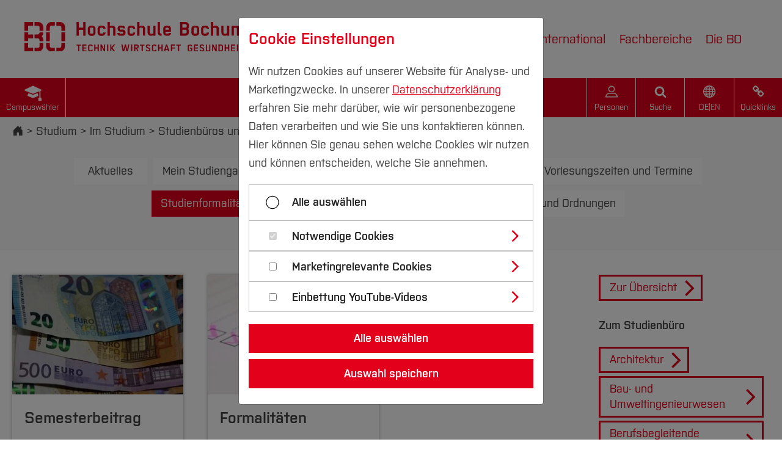

--- FILE ---
content_type: text/html; charset=utf-8
request_url: https://www.hochschule-bochum.de/studienbueros/studienbueros/studienformalitaeten-und-beitraege/
body_size: 16692
content:
<!DOCTYPE html>
<html lang="de-de">
<head>
    <meta charset="utf-8">

<!-- 
	Supported by coding.ms GmbH | www.coding.ms - Copyright 2018 - 2030, hochschule-bochum.de. All Rights Reserved. We will take legal action against those who copy our HTML content, CSS style sheets and JavaScript functions.

	This website is powered by TYPO3 - inspiring people to share!
	TYPO3 is a free open source Content Management Framework initially created by Kasper Skaarhoj and licensed under GNU/GPL.
	TYPO3 is copyright 1998-2026 of Kasper Skaarhoj. Extensions are copyright of their respective owners.
	Information and contribution at https://typo3.org/
-->

<link rel="icon" href="/_assets/e1b7833f96a3afb11c987930cb75faa0/Icons/favicon.png" type="image/png">
<title>Studienformalitäten und Beiträge</title>
<meta property="og:title" content="Studienformalitäten und Beiträge">
<meta property="og:image" content="https://www.hochschule-bochum.de/_assets/e1b7833f96a3afb11c987930cb75faa0/Images/hs_bochum_og_image.png">
<meta http-equiv="x-ua-compatible" content="IE=edge">
<meta name="generator" content="TYPO3 CMS">
<meta name="viewport" content="width=device-width, initial-scale=1, viewport-fit=cover">
<meta name="robots" content="index,follow">
<meta name="author" content="Hochschule Bochum">
<meta name="twitter:card" content="summary">
<meta name="apple-mobile-web-app-capable" content="no">
<meta name="google-site-verification" content="oz4oLTWUPZz-MmZqNCcMdcLCj8bJAPk3MBIBFC3B1P8">


<link rel="stylesheet" href="/typo3temp/assets/compressed/merged-ef459f759c77bda39e66ea53fcc27045.css?1768321735" media="all">
<link href="/build/assets/import-CvYjwdNX.css" rel="stylesheet" >


<script>
var TYPO3 = Object.assign(TYPO3 || {}, Object.fromEntries(Object.entries({"lang":{"header.layout.h1-style--handwriting":"H1 Handschrift","header.layout.default-style--h3":"Standard (H3)","category.title_en":"Englischer Titel","category.color.title":"Farbe","category.color.none":"Keine","category.color.red":"Rot","category.color.lightblue":"Hellblau","category.color.orange":"Orange","category.color.green":"Gr\u00fcn","category.color.lightgreen":"Hellgr\u00fcn","category.color.blue":"Blau","category.color.yellow":"Gelb","category.color.purple":"Lila","category.color.grey":"Grau","category.color.gw":"Farbe GW","category.color.pht":"Farbe PHT","category.type":"Kategorieytyp","category.street":"Stra\u00dfe","category.city":"Stadt","category.zip":"PLZ","category.country":"Land","category.prefix_phone":"Telefonvorwahl","category.prefix_fax":"Faxvorwahl","category.location_tab_title":"Standort","category.show_in_frontend":"Im Frontend anzeigen","category.show_in_frontend.description":"Kategorie wird in der Personen-Detailansicht angezeigt, wenn in dem Plugin \"Kategorien anzeigen\" aktiviert ist","category.location_link":"Standort-Link","contacts.phone":"Telefon","contacts.mobile":"Mobil","contacts.email":"E-Mail","contacts.room":"Raum","tt_content.headline_style":"Stil","tt_content.headline_style.default":"entsprechend dem Typ","tt_content.headline_style.h1":"h1-Stil","tt_content.headline_style.h2":"h2-Stil","tt_content.headline_style.h3":"h3-Stil","tt_content.headline_style.handwriting":"Handschrift","news.source-label":"Quelle","news.layout.list.pinboard":"Pinnwand","news.layout.list.calendar-sheet":"Kalenderblatt","eventnews.location-label":"Ort","eventnews.ics-download":"Termin speichern (.ics)","eventnews.start-label":"Beginn","eventnews.more-link":"Mehr Informationen","joblist.select":"Bitte w\u00e4hlen","joblist.faculty.th-header":"FB","joblist.company.th-header":"Firma\/Institution","joblist.title.th-header":"Stellenbezeichnung","joblist.location.th-header":"Standort","joblist.date.th-header":"eingestellt am","courseFinder.template":"Studiengangs\u00fcbersicht","courseFinder.semesters":"Semester","courseFinder.reset":"Suche zur\u00fccksetzen","search.submit_internal":"Interne Suche","search.submit_google":"Mit Google suchen","search.submit_ecosia":"Mit Ecosia suchen","person-button.label":"Personen","search-button.label":"Suche","search-form.placeholder":"Ich suche nach...","accordion.closebutton-label":"Inhalt zuklappen","accordion.closeallbutton-label":"Alle Inhalte zuklappen","imageorient.I.99":"Bitte ausw\u00e4hlen","imageorient.error.please_select.header":"Position und Ausrichtung nicht definiert","imageorient.error.please_select.message":"Bitte definieren Sie die Position und Ausrichtung des Medienelements!","german_page.warning.duplicate.header":"Die gew\u00e4hlte verwandte Seite im deutschen Seitenbaum hat bereits eine verwandte \u00fcbersetzte Seite","german_page.warning.duplicate.message":"Die folgenden Seiten verlinken auf die gleiche Seite im deutschen Seitenbaum:","externalcontent.placeholder.headline":"Externer Inhalt","externalcontent.placeholder.youTube":"YouTube Video","externalcontent.placeholder.text":"Wir ben\u00f6tigen Ihre Einwilligung, um Ihnen an dieser Stelle ein Video von YouTube anzuzeigen.\n\t\t\t\t\tSie k\u00f6nnen dieses (und damit auch alle weiteren YouTube-Inhalte auf unserer Webseite) nach Ihrer\n\t\t\t\t\tZustimmung darstellen lassen.","externalcontent.placeholder.label":"YouTube Videos anzeigen","externalcontent.placeholder.notice.privacy":"Mit Ihrer Zustimmung k\u00f6nnen personenbezogene Daten an Drittplattformen \u00fcbermittelt werden.\n\t\t\t\t\tMehr dazu finden Sie in unserer ","externalcontent.placeholder.privacy":"Datenschutzerkl\u00e4rung","externalcontent.placeholder.notice.cookie":". Ihre Einwilligung k\u00f6nnen Sie jederzeit \u00fcber den Link Cookie-Einstellungen am Ende der Seite widerrufen.","footer.cookie-settings":"Cookie-Einstellungen","sys_file_metadata.image_rights":"Bildrechte","sys_file_metadata.ratio":"Seitenverh\u00e4ltnis","sys_file_metadata.ratio.16-9":"Querformat (16:9)","sys_file_metadata.ratio.9-16":"Hochformat (9:16)","sys_file_metadata.image_rights.description":"Bitte ber\u00fccksichtigen Sie die Dokumentation bzgl. des zu verwendenden Formats beim Bildnachweis.","online_election.pi_flexform.sheetGeneral":"Einstellungen","online_election.pi_flexform.is_entitled_text":"Text der angezeigt werden soll, wenn der Nutzer die Berechtigung zur Online-Wahl hat und die Werte \"election group\", \"organizational unit\", \"voter group\" und \"link\" gegeben sind.","online_election.pi_flexform.link_text":"Link-Text","online_election.pi_flexform.is_entitled_text_description":" Zur Verf\u00fcgung stehende Platzhalter:\n\t\t\t\t###electionGroup### (z.B. \"SENAT\"), ###organizationalUnit### (z.B. \"DEZ3\"), ###voterGroup### (z.B. \"TuV\"), ###link###\n\t\t\t\t###USER_TITLE### (z.B. \"Herr\"), ###USER_NAME### (z.B. \"Max Mustermann\"), ###USER_FIRST_NAME### (z.B. \"Max\"), ###USER_LAST_NAME### (z.B. \"Mustermann\"), ###USER_EMAIL### (z.B. \"mustermann@example.org\")\n\t\t\t\t","online_election.pi_flexform.is_not_entitled_text":"Text der angezeigt werden soll, wenn der Nutzer keine Berechtigung zur Online-Wahl hat oder nicht alle notwendigen Werte gegeben sind.","Bochum":"Zentralcampus Bochum","Velbert\/Heiligenhaus":"Campus Velbert \/ Heiligenhaus","health-campus-bochum":"Gesundheitscampus Bochum","central-and-health-campus-bochum":"Zentralcampus und Gesundheitscampus","campus.selector":"Campusw\u00e4hler","campus.central":"Zentralcampus","campus.health":"Gesundheitscampus ","campus.vh":"Campus Velbert \/ Heiligenhaus","breadcrumb.placeholder-label":"Weitere Navigationselemente anzeigen","pictureCredits":"Bildnachweis","enlargeImage":"Bild vergr\u00f6\u00dfern","playAudio":"Audio abspielen","playVideo":"Video abspielen","openLink":"Open link for"}}).filter((entry) => !['__proto__', 'prototype', 'constructor'].includes(entry[0]))));

</script>
<script src="/typo3temp/assets/compressed/merged-beebc80302eefb0f098d0d61be277230-c2167b211595f633a4f630aa26e9d3e0.js?1768321735"></script>



<style>
.contact-person__personal-contact-informations .bi-person-vcard {
  display: none;
}

.contact-person__personal-contact-informations:has(.bi-person-vcard) {
  display: none;
}
  </style> 
<link rel="canonical" href="https://www.hochschule-bochum.de/studienbueros/studienbueros/studienformalitaeten-und-beitraege/">
</head>
<body class="page-6422 campus-bo" >
<html data-namespace-typo3-fluid="true">





<header class="header">
	<div class="header__content-outer">
		<div class="header__content">
			<div class="header__logo">
				
	<a title="Hochschule Bochum" href="/">
		
				<img class="logo--complete" alt="Hochschule Bochum" src="/_assets/e1b7833f96a3afb11c987930cb75faa0/Images/hs-bo_logo.svg" width="360" height="48" />
				<img class="logo--bildmarke" alt="Hochschule Bochum" src="/_assets/e1b7833f96a3afb11c987930cb75faa0/Images/hs_bochum_logo_bildmarke.svg" width="87" height="66" />
			
	</a>

			</div>
			<div class="header__navigation">
				
					
	<div class="header__search-container header__search-container--only-mobile">
		<form action="/suche/" enctype="multipart/form-data" method="get" class="search-form">
			<label class="search-form__label" for="search-field-mobile">Suche</label>
			<input class="search-form__input" type="text" name="tx_kesearch_pi1[sword]" id="search-field-mobile" placeholder="Ich suche nach..." />
			<button class="search-form__button" type="submit" name="Submit">&nbsp;</button>
		</form>
	</div>

				
				<div class="header__button-area header__button-area--mobile">
					
	
	
		<a href="#" class="campus__toggle header__button-area-button header__button-area-button--campus">Campus</a>
	

	
	
		<a class="header__button-area-button persons-button header__button-area-button--persons" href="/personen/">
			Personen
		</a>
	

	
	
		
				<a href="#" class="header__button-area-button header__button-area-button--search">Suche</a>
			
	

	
	
	<div class="language-menu">
		<div class="header__button-area-button language-toggle language-menu__toggle">
			<ul class="language-menu__list">
				
					
							<li class="language-menu__list-item language-menu__list-item--active language-menu__list-item--current order-first"
								data-language="DE">
								DE
							</li>
						
					
						<li class="language-menu__list-item language-menu__list-item--separator language-menu__list-item--active"
							data-language="DE">|</li>
					
				
					
							<li class="language-menu__list-item order-last"
								data-language="EN">
								<a href="https://www.hochschule-bochum.de/en/"
								   hreflang="EN"
								   title="EN">
									EN
								</a>
							</li>
						
					
				
			</ul>
		</div>
	</div>



	
	
		
				<a href="#" class="quicklinks__toggle header__button-area-button header__button-area-button--quicklinks">Quicklinks</a>
			
	

				</div>
				
					
	
			
			
		

	<div class="campus campus--only-mobile">
		
		<div class="campus__content">
			<ul class="campus__list">
				<li>
					<a class="campus__links campus__links--active" href="/">
						Zentralcampus

					</a>
				</li>
				<li>
					<a class="campus__links" target="_blank" href="https://www.hs-gesundheit.de/">
						Gesundheitscampus 
					</a>
				</li>
				<li>
					<a class="campus__links" href="/cvh/">
						Campus Velbert / Heiligenhaus
					</a>
				</li>
			</ul>
		</div>
	</div>

				
				
					
	
	
		<div class="quicklinks quicklinks--only-mobile">
			
			<div class="quicklinks__content">
				
					<ul class="quicklinks__list">
						
							<li>
								<a href="/meinebo/" class="quicklinks__links">meineBO/ INTRAnet</a>
							</li>
						
							<li>
								<a href="/studium/vor-dem-studium/bewerben-einschreiben/" class="quicklinks__links">Studienplatzbewerbung</a>
							</li>
						
							<li>
								<a href="/studienbueros/uebersicht/" class="quicklinks__links">Studienbüros</a>
							</li>
						
							<li>
								<a href="/cit/die-campus-it/" class="quicklinks__links">Campus IT</a>
							</li>
						
							<li>
								<a href="/bib/hochschulbibliothek/" class="quicklinks__links">Hochschulbibliothek</a>
							</li>
						
							<li>
								<a href="/boakademie/start/" class="quicklinks__links">BO Akademie</a>
							</li>
						
							<li>
								<a href="/zsb/uebersicht/" class="quicklinks__links">Zentrale Studienberatung</a>
							</li>
						
							<li>
								<a href="/career/start/" class="quicklinks__links">Career Service</a>
							</li>
						
							<li>
								<a href="/die-bo/wichtige-einrichtungen/hochschulkommunikation/uebersicht/" class="quicklinks__links">Presse & Kommunikation</a>
							</li>
						
							<li>
								<a href="/die-bo/hochschule/verwaltung/dezernat-1-ressourcenmanagement/druckerei-poststelle-ims/" class="quicklinks__links">Poststelle / Druckerei (IMS)</a>
							</li>
						
							<li>
								<a href="/die-bo/wichtige-einrichtungen/medienzentrum/" class="quicklinks__links">Medienzentrum</a>
							</li>
						
							<li>
								<a href="https://www.akafoe.de/gastronomie/speiseplaene-der-mensen/hochschule-bochum/" target="_blank" rel="noreferrer" class="quicklinks__links">Mensaplan</a>
							</li>
						
					</ul>
				
			</div>
		</div>
	

				
				
	
		<nav id="js-main-nav" class="main-nav">
			<ul class="main-nav-list main-nav-list--lvl-1" data-accordion-group>
				
					<li class="main-nav-list__item main-nav-list__item--active" data-dropdown="true" data-accordion>
						<a href="/ba-studium/" data-control="true">Studium
	<svg xmlns="http://www.w3.org/2000/svg" width="12" height="12" viewBox="0 0 284.935 284.936"><path fill="currentColor" d="M222.701 135.9L89.652 2.857C87.748.955 85.557 0 83.084 0c-2.474 0-4.664.955-6.567 2.857L62.244 17.133c-1.906 1.903-2.855 4.089-2.855 6.567 0 2.478.949 4.664 2.855 6.567l112.204 112.204L62.244 254.677c-1.906 1.903-2.855 4.093-2.855 6.564 0 2.477.949 4.667 2.855 6.57l14.274 14.271c1.903 1.905 4.093 2.854 6.567 2.854 2.473 0 4.663-.951 6.567-2.854l133.042-133.044c1.902-1.902 2.854-4.093 2.854-6.567s-.945-4.664-2.847-6.571z"/></svg>
</a>
						
							<ul class="main-nav-list__wrapper main-nav-list main-nav-list--lvl-2" data-content>
								
									
	<li class="main-nav-list__item" data-dropdown="true" data-accordion>
		
				<span class="main-nav-list__title" data-control>Studienangebote
	<svg xmlns="http://www.w3.org/2000/svg" width="12" height="12" viewBox="0 0 284.935 284.936"><path fill="currentColor" d="M222.701 135.9L89.652 2.857C87.748.955 85.557 0 83.084 0c-2.474 0-4.664.955-6.567 2.857L62.244 17.133c-1.906 1.903-2.855 4.089-2.855 6.567 0 2.478.949 4.664 2.855 6.567l112.204 112.204L62.244 254.677c-1.906 1.903-2.855 4.093-2.855 6.564 0 2.477.949 4.667 2.855 6.57l14.274 14.271c1.903 1.905 4.093 2.854 6.567 2.854 2.473 0 4.663-.951 6.567-2.854l133.042-133.044c1.902-1.902 2.854-4.093 2.854-6.567s-.945-4.664-2.847-6.571z"/></svg>
</span>
				
	<ul class="main-nav-list main-nav-list--lvl-3" data-content>
		
			<li class="main-nav-list__item">
				<a href="/ba-studium/">Bachelorstudiengänge
	<svg xmlns="http://www.w3.org/2000/svg" width="12" height="12" viewBox="0 0 284.935 284.936"><path fill="currentColor" d="M222.701 135.9L89.652 2.857C87.748.955 85.557 0 83.084 0c-2.474 0-4.664.955-6.567 2.857L62.244 17.133c-1.906 1.903-2.855 4.089-2.855 6.567 0 2.478.949 4.664 2.855 6.567l112.204 112.204L62.244 254.677c-1.906 1.903-2.855 4.093-2.855 6.564 0 2.477.949 4.667 2.855 6.57l14.274 14.271c1.903 1.905 4.093 2.854 6.567 2.854 2.473 0 4.663-.951 6.567-2.854l133.042-133.044c1.902-1.902 2.854-4.093 2.854-6.567s-.945-4.664-2.847-6.571z"/></svg>
</a>
			</li>
		
			<li class="main-nav-list__item">
				<a href="/studium/studienangebote/masterstudiengaenge/">Masterstudiengänge
	<svg xmlns="http://www.w3.org/2000/svg" width="12" height="12" viewBox="0 0 284.935 284.936"><path fill="currentColor" d="M222.701 135.9L89.652 2.857C87.748.955 85.557 0 83.084 0c-2.474 0-4.664.955-6.567 2.857L62.244 17.133c-1.906 1.903-2.855 4.089-2.855 6.567 0 2.478.949 4.664 2.855 6.567l112.204 112.204L62.244 254.677c-1.906 1.903-2.855 4.093-2.855 6.564 0 2.477.949 4.667 2.855 6.57l14.274 14.271c1.903 1.905 4.093 2.854 6.567 2.854 2.473 0 4.663-.951 6.567-2.854l133.042-133.044c1.902-1.902 2.854-4.093 2.854-6.567s-.945-4.664-2.847-6.571z"/></svg>
</a>
			</li>
		
			<li class="main-nav-list__item">
				<a href="/studium/studienangebote/schwerpunkte/">Schwerpunkte
	<svg xmlns="http://www.w3.org/2000/svg" width="12" height="12" viewBox="0 0 284.935 284.936"><path fill="currentColor" d="M222.701 135.9L89.652 2.857C87.748.955 85.557 0 83.084 0c-2.474 0-4.664.955-6.567 2.857L62.244 17.133c-1.906 1.903-2.855 4.089-2.855 6.567 0 2.478.949 4.664 2.855 6.567l112.204 112.204L62.244 254.677c-1.906 1.903-2.855 4.093-2.855 6.564 0 2.477.949 4.667 2.855 6.57l14.274 14.271c1.903 1.905 4.093 2.854 6.567 2.854 2.473 0 4.663-.951 6.567-2.854l133.042-133.044c1.902-1.902 2.854-4.093 2.854-6.567s-.945-4.664-2.847-6.571z"/></svg>
</a>
			</li>
		
			<li class="main-nav-list__item">
				<a href="/studium/studienangebote/standorte/">Standorte
	<svg xmlns="http://www.w3.org/2000/svg" width="12" height="12" viewBox="0 0 284.935 284.936"><path fill="currentColor" d="M222.701 135.9L89.652 2.857C87.748.955 85.557 0 83.084 0c-2.474 0-4.664.955-6.567 2.857L62.244 17.133c-1.906 1.903-2.855 4.089-2.855 6.567 0 2.478.949 4.664 2.855 6.567l112.204 112.204L62.244 254.677c-1.906 1.903-2.855 4.093-2.855 6.564 0 2.477.949 4.667 2.855 6.57l14.274 14.271c1.903 1.905 4.093 2.854 6.567 2.854 2.473 0 4.663-.951 6.567-2.854l133.042-133.044c1.902-1.902 2.854-4.093 2.854-6.567s-.945-4.664-2.847-6.571z"/></svg>
</a>
			</li>
		
			<li class="main-nav-list__item">
				<a href="/studium/studienangebote/kooperative-studiengaenge/">Studiengänge in Kooperation mit Unternehmen
	<svg xmlns="http://www.w3.org/2000/svg" width="12" height="12" viewBox="0 0 284.935 284.936"><path fill="currentColor" d="M222.701 135.9L89.652 2.857C87.748.955 85.557 0 83.084 0c-2.474 0-4.664.955-6.567 2.857L62.244 17.133c-1.906 1.903-2.855 4.089-2.855 6.567 0 2.478.949 4.664 2.855 6.567l112.204 112.204L62.244 254.677c-1.906 1.903-2.855 4.093-2.855 6.564 0 2.477.949 4.667 2.855 6.57l14.274 14.271c1.903 1.905 4.093 2.854 6.567 2.854 2.473 0 4.663-.951 6.567-2.854l133.042-133.044c1.902-1.902 2.854-4.093 2.854-6.567s-.945-4.664-2.847-6.571z"/></svg>
</a>
			</li>
		
			<li class="main-nav-list__item">
				<a href="/studium-neben-beruf/">Studiengänge für Berufstätige
	<svg xmlns="http://www.w3.org/2000/svg" width="12" height="12" viewBox="0 0 284.935 284.936"><path fill="currentColor" d="M222.701 135.9L89.652 2.857C87.748.955 85.557 0 83.084 0c-2.474 0-4.664.955-6.567 2.857L62.244 17.133c-1.906 1.903-2.855 4.089-2.855 6.567 0 2.478.949 4.664 2.855 6.567l112.204 112.204L62.244 254.677c-1.906 1.903-2.855 4.093-2.855 6.564 0 2.477.949 4.667 2.855 6.57l14.274 14.271c1.903 1.905 4.093 2.854 6.567 2.854 2.473 0 4.663-.951 6.567-2.854l133.042-133.044c1.902-1.902 2.854-4.093 2.854-6.567s-.945-4.664-2.847-6.571z"/></svg>
</a>
			</li>
		
			<li class="main-nav-list__item">
				<a href="/zfl/studiengaenge-mit-der-lehramtsoption/">Studiengänge mit Lehramtsoption
	<svg xmlns="http://www.w3.org/2000/svg" width="12" height="12" viewBox="0 0 284.935 284.936"><path fill="currentColor" d="M222.701 135.9L89.652 2.857C87.748.955 85.557 0 83.084 0c-2.474 0-4.664.955-6.567 2.857L62.244 17.133c-1.906 1.903-2.855 4.089-2.855 6.567 0 2.478.949 4.664 2.855 6.567l112.204 112.204L62.244 254.677c-1.906 1.903-2.855 4.093-2.855 6.564 0 2.477.949 4.667 2.855 6.57l14.274 14.271c1.903 1.905 4.093 2.854 6.567 2.854 2.473 0 4.663-.951 6.567-2.854l133.042-133.044c1.902-1.902 2.854-4.093 2.854-6.567s-.945-4.664-2.847-6.571z"/></svg>
</a>
			</li>
		
	</ul>

			
	</li>

								
									
	<li class="main-nav-list__item" data-dropdown="true" data-accordion>
		
				<span class="main-nav-list__title" data-control>Vor dem Studium
	<svg xmlns="http://www.w3.org/2000/svg" width="12" height="12" viewBox="0 0 284.935 284.936"><path fill="currentColor" d="M222.701 135.9L89.652 2.857C87.748.955 85.557 0 83.084 0c-2.474 0-4.664.955-6.567 2.857L62.244 17.133c-1.906 1.903-2.855 4.089-2.855 6.567 0 2.478.949 4.664 2.855 6.567l112.204 112.204L62.244 254.677c-1.906 1.903-2.855 4.093-2.855 6.564 0 2.477.949 4.667 2.855 6.57l14.274 14.271c1.903 1.905 4.093 2.854 6.567 2.854 2.473 0 4.663-.951 6.567-2.854l133.042-133.044c1.902-1.902 2.854-4.093 2.854-6.567s-.945-4.664-2.847-6.571z"/></svg>
</span>
				
	<ul class="main-nav-list main-nav-list--lvl-3" data-content>
		
			<li class="main-nav-list__item">
				<a href="/studium/vor-dem-studium/bewerben-einschreiben/">Bewerben & Einschreiben
	<svg xmlns="http://www.w3.org/2000/svg" width="12" height="12" viewBox="0 0 284.935 284.936"><path fill="currentColor" d="M222.701 135.9L89.652 2.857C87.748.955 85.557 0 83.084 0c-2.474 0-4.664.955-6.567 2.857L62.244 17.133c-1.906 1.903-2.855 4.089-2.855 6.567 0 2.478.949 4.664 2.855 6.567l112.204 112.204L62.244 254.677c-1.906 1.903-2.855 4.093-2.855 6.564 0 2.477.949 4.667 2.855 6.57l14.274 14.271c1.903 1.905 4.093 2.854 6.567 2.854 2.473 0 4.663-.951 6.567-2.854l133.042-133.044c1.902-1.902 2.854-4.093 2.854-6.567s-.945-4.664-2.847-6.571z"/></svg>
</a>
			</li>
		
			<li class="main-nav-list__item">
				<a href="/studium/vor-dem-studium/bewerben-einschreiben/bewerbung-sommersemester-2026/">Bewerbungsportal
	<svg xmlns="http://www.w3.org/2000/svg" width="12" height="12" viewBox="0 0 284.935 284.936"><path fill="currentColor" d="M222.701 135.9L89.652 2.857C87.748.955 85.557 0 83.084 0c-2.474 0-4.664.955-6.567 2.857L62.244 17.133c-1.906 1.903-2.855 4.089-2.855 6.567 0 2.478.949 4.664 2.855 6.567l112.204 112.204L62.244 254.677c-1.906 1.903-2.855 4.093-2.855 6.564 0 2.477.949 4.667 2.855 6.57l14.274 14.271c1.903 1.905 4.093 2.854 6.567 2.854 2.473 0 4.663-.951 6.567-2.854l133.042-133.044c1.902-1.902 2.854-4.093 2.854-6.567s-.945-4.664-2.847-6.571z"/></svg>
</a>
			</li>
		
			<li class="main-nav-list__item">
				<a href="/zsb/uebersicht/studienorientierung/">Studienorientierung
	<svg xmlns="http://www.w3.org/2000/svg" width="12" height="12" viewBox="0 0 284.935 284.936"><path fill="currentColor" d="M222.701 135.9L89.652 2.857C87.748.955 85.557 0 83.084 0c-2.474 0-4.664.955-6.567 2.857L62.244 17.133c-1.906 1.903-2.855 4.089-2.855 6.567 0 2.478.949 4.664 2.855 6.567l112.204 112.204L62.244 254.677c-1.906 1.903-2.855 4.093-2.855 6.564 0 2.477.949 4.667 2.855 6.57l14.274 14.271c1.903 1.905 4.093 2.854 6.567 2.854 2.473 0 4.663-.951 6.567-2.854l133.042-133.044c1.902-1.902 2.854-4.093 2.854-6.567s-.945-4.664-2.847-6.571z"/></svg>
</a>
			</li>
		
			<li class="main-nav-list__item">
				<a href="/studium/im-studium/leben-wohnen-finanzieren/">Leben-Wohnen-Finanzieren
	<svg xmlns="http://www.w3.org/2000/svg" width="12" height="12" viewBox="0 0 284.935 284.936"><path fill="currentColor" d="M222.701 135.9L89.652 2.857C87.748.955 85.557 0 83.084 0c-2.474 0-4.664.955-6.567 2.857L62.244 17.133c-1.906 1.903-2.855 4.089-2.855 6.567 0 2.478.949 4.664 2.855 6.567l112.204 112.204L62.244 254.677c-1.906 1.903-2.855 4.093-2.855 6.564 0 2.477.949 4.667 2.855 6.57l14.274 14.271c1.903 1.905 4.093 2.854 6.567 2.854 2.473 0 4.663-.951 6.567-2.854l133.042-133.044c1.902-1.902 2.854-4.093 2.854-6.567s-.945-4.664-2.847-6.571z"/></svg>
</a>
			</li>
		
			<li class="main-nav-list__item">
				<a href="/studium/vor-dem-studium/vorteile-der-bo/">Das Besondere der HS Bochum
	<svg xmlns="http://www.w3.org/2000/svg" width="12" height="12" viewBox="0 0 284.935 284.936"><path fill="currentColor" d="M222.701 135.9L89.652 2.857C87.748.955 85.557 0 83.084 0c-2.474 0-4.664.955-6.567 2.857L62.244 17.133c-1.906 1.903-2.855 4.089-2.855 6.567 0 2.478.949 4.664 2.855 6.567l112.204 112.204L62.244 254.677c-1.906 1.903-2.855 4.093-2.855 6.564 0 2.477.949 4.667 2.855 6.57l14.274 14.271c1.903 1.905 4.093 2.854 6.567 2.854 2.473 0 4.663-.951 6.567-2.854l133.042-133.044c1.902-1.902 2.854-4.093 2.854-6.567s-.945-4.664-2.847-6.571z"/></svg>
</a>
			</li>
		
	</ul>

			
	</li>

								
									
	<li class="main-nav-list__item main-nav-list__item--active" data-dropdown="true" data-accordion>
		
				<span class="main-nav-list__title" data-control>Im Studium
	<svg xmlns="http://www.w3.org/2000/svg" width="12" height="12" viewBox="0 0 284.935 284.936"><path fill="currentColor" d="M222.701 135.9L89.652 2.857C87.748.955 85.557 0 83.084 0c-2.474 0-4.664.955-6.567 2.857L62.244 17.133c-1.906 1.903-2.855 4.089-2.855 6.567 0 2.478.949 4.664 2.855 6.567l112.204 112.204L62.244 254.677c-1.906 1.903-2.855 4.093-2.855 6.564 0 2.477.949 4.667 2.855 6.57l14.274 14.271c1.903 1.905 4.093 2.854 6.567 2.854 2.473 0 4.663-.951 6.567-2.854l133.042-133.044c1.902-1.902 2.854-4.093 2.854-6.567s-.945-4.664-2.847-6.571z"/></svg>
</span>
				
	<ul class="main-nav-list main-nav-list--lvl-3" data-content>
		
			<li class="main-nav-list__item main-nav-list__item--active">
				<a href="/studienbueros/uebersicht/">Studienbüros und Prüfungen
	<svg xmlns="http://www.w3.org/2000/svg" width="12" height="12" viewBox="0 0 284.935 284.936"><path fill="currentColor" d="M222.701 135.9L89.652 2.857C87.748.955 85.557 0 83.084 0c-2.474 0-4.664.955-6.567 2.857L62.244 17.133c-1.906 1.903-2.855 4.089-2.855 6.567 0 2.478.949 4.664 2.855 6.567l112.204 112.204L62.244 254.677c-1.906 1.903-2.855 4.093-2.855 6.564 0 2.477.949 4.667 2.855 6.57l14.274 14.271c1.903 1.905 4.093 2.854 6.567 2.854 2.473 0 4.663-.951 6.567-2.854l133.042-133.044c1.902-1.902 2.854-4.093 2.854-6.567s-.945-4.664-2.847-6.571z"/></svg>
</a>
			</li>
		
			<li class="main-nav-list__item">
				<a href="/erstsemesterinfo/">Infos für neue Studierende
	<svg xmlns="http://www.w3.org/2000/svg" width="12" height="12" viewBox="0 0 284.935 284.936"><path fill="currentColor" d="M222.701 135.9L89.652 2.857C87.748.955 85.557 0 83.084 0c-2.474 0-4.664.955-6.567 2.857L62.244 17.133c-1.906 1.903-2.855 4.089-2.855 6.567 0 2.478.949 4.664 2.855 6.567l112.204 112.204L62.244 254.677c-1.906 1.903-2.855 4.093-2.855 6.564 0 2.477.949 4.667 2.855 6.57l14.274 14.271c1.903 1.905 4.093 2.854 6.567 2.854 2.473 0 4.663-.951 6.567-2.854l133.042-133.044c1.902-1.902 2.854-4.093 2.854-6.567s-.945-4.664-2.847-6.571z"/></svg>
</a>
			</li>
		
			<li class="main-nav-list__item">
				<a href="/studium/im-studium/studieninformation-organisation/">Studienberatung, Information & Organisation
	<svg xmlns="http://www.w3.org/2000/svg" width="12" height="12" viewBox="0 0 284.935 284.936"><path fill="currentColor" d="M222.701 135.9L89.652 2.857C87.748.955 85.557 0 83.084 0c-2.474 0-4.664.955-6.567 2.857L62.244 17.133c-1.906 1.903-2.855 4.089-2.855 6.567 0 2.478.949 4.664 2.855 6.567l112.204 112.204L62.244 254.677c-1.906 1.903-2.855 4.093-2.855 6.564 0 2.477.949 4.667 2.855 6.57l14.274 14.271c1.903 1.905 4.093 2.854 6.567 2.854 2.473 0 4.663-.951 6.567-2.854l133.042-133.044c1.902-1.902 2.854-4.093 2.854-6.567s-.945-4.664-2.847-6.571z"/></svg>
</a>
			</li>
		
			<li class="main-nav-list__item">
				<a href="/stundenplaene/">Stundenpläne
	<svg xmlns="http://www.w3.org/2000/svg" width="12" height="12" viewBox="0 0 284.935 284.936"><path fill="currentColor" d="M222.701 135.9L89.652 2.857C87.748.955 85.557 0 83.084 0c-2.474 0-4.664.955-6.567 2.857L62.244 17.133c-1.906 1.903-2.855 4.089-2.855 6.567 0 2.478.949 4.664 2.855 6.567l112.204 112.204L62.244 254.677c-1.906 1.903-2.855 4.093-2.855 6.564 0 2.477.949 4.667 2.855 6.57l14.274 14.271c1.903 1.905 4.093 2.854 6.567 2.854 2.473 0 4.663-.951 6.567-2.854l133.042-133.044c1.902-1.902 2.854-4.093 2.854-6.567s-.945-4.664-2.847-6.571z"/></svg>
</a>
			</li>
		
			<li class="main-nav-list__item">
				<a href="/zsb/uebersicht/studienfinanzierung/">Studienfinanzierung und Stipendien
	<svg xmlns="http://www.w3.org/2000/svg" width="12" height="12" viewBox="0 0 284.935 284.936"><path fill="currentColor" d="M222.701 135.9L89.652 2.857C87.748.955 85.557 0 83.084 0c-2.474 0-4.664.955-6.567 2.857L62.244 17.133c-1.906 1.903-2.855 4.089-2.855 6.567 0 2.478.949 4.664 2.855 6.567l112.204 112.204L62.244 254.677c-1.906 1.903-2.855 4.093-2.855 6.564 0 2.477.949 4.667 2.855 6.57l14.274 14.271c1.903 1.905 4.093 2.854 6.567 2.854 2.473 0 4.663-.951 6.567-2.854l133.042-133.044c1.902-1.902 2.854-4.093 2.854-6.567s-.945-4.664-2.847-6.571z"/></svg>
</a>
			</li>
		
			<li class="main-nav-list__item">
				<a href="/studentische-projekte/">Studentische Projekte
	<svg xmlns="http://www.w3.org/2000/svg" width="12" height="12" viewBox="0 0 284.935 284.936"><path fill="currentColor" d="M222.701 135.9L89.652 2.857C87.748.955 85.557 0 83.084 0c-2.474 0-4.664.955-6.567 2.857L62.244 17.133c-1.906 1.903-2.855 4.089-2.855 6.567 0 2.478.949 4.664 2.855 6.567l112.204 112.204L62.244 254.677c-1.906 1.903-2.855 4.093-2.855 6.564 0 2.477.949 4.667 2.855 6.57l14.274 14.271c1.903 1.905 4.093 2.854 6.567 2.854 2.473 0 4.663-.951 6.567-2.854l133.042-133.044c1.902-1.902 2.854-4.093 2.854-6.567s-.945-4.664-2.847-6.571z"/></svg>
</a>
			</li>
		
			<li class="main-nav-list__item">
				<a href="/studium/im-studium/studieren-in-vielfalt/">Studieren in Vielfalt
	<svg xmlns="http://www.w3.org/2000/svg" width="12" height="12" viewBox="0 0 284.935 284.936"><path fill="currentColor" d="M222.701 135.9L89.652 2.857C87.748.955 85.557 0 83.084 0c-2.474 0-4.664.955-6.567 2.857L62.244 17.133c-1.906 1.903-2.855 4.089-2.855 6.567 0 2.478.949 4.664 2.855 6.567l112.204 112.204L62.244 254.677c-1.906 1.903-2.855 4.093-2.855 6.564 0 2.477.949 4.667 2.855 6.57l14.274 14.271c1.903 1.905 4.093 2.854 6.567 2.854 2.473 0 4.663-.951 6.567-2.854l133.042-133.044c1.902-1.902 2.854-4.093 2.854-6.567s-.945-4.664-2.847-6.571z"/></svg>
</a>
			</li>
		
			<li class="main-nav-list__item">
				<a href="/die-bo/hochschule/verwaltung/dezernat-5/organisations-und-personalentwicklung/familiengerechte-hochschule/">Studieren mit Kind oder Pflegeverantwortung
	<svg xmlns="http://www.w3.org/2000/svg" width="12" height="12" viewBox="0 0 284.935 284.936"><path fill="currentColor" d="M222.701 135.9L89.652 2.857C87.748.955 85.557 0 83.084 0c-2.474 0-4.664.955-6.567 2.857L62.244 17.133c-1.906 1.903-2.855 4.089-2.855 6.567 0 2.478.949 4.664 2.855 6.567l112.204 112.204L62.244 254.677c-1.906 1.903-2.855 4.093-2.855 6.564 0 2.477.949 4.667 2.855 6.57l14.274 14.271c1.903 1.905 4.093 2.854 6.567 2.854 2.473 0 4.663-.951 6.567-2.854l133.042-133.044c1.902-1.902 2.854-4.093 2.854-6.567s-.945-4.664-2.847-6.571z"/></svg>
</a>
			</li>
		
	</ul>

			
	</li>

								
									
	<li class="main-nav-list__item" data-dropdown="true" data-accordion>
		
				<span class="main-nav-list__title" data-control>Nach dem Studium
	<svg xmlns="http://www.w3.org/2000/svg" width="12" height="12" viewBox="0 0 284.935 284.936"><path fill="currentColor" d="M222.701 135.9L89.652 2.857C87.748.955 85.557 0 83.084 0c-2.474 0-4.664.955-6.567 2.857L62.244 17.133c-1.906 1.903-2.855 4.089-2.855 6.567 0 2.478.949 4.664 2.855 6.567l112.204 112.204L62.244 254.677c-1.906 1.903-2.855 4.093-2.855 6.564 0 2.477.949 4.667 2.855 6.57l14.274 14.271c1.903 1.905 4.093 2.854 6.567 2.854 2.473 0 4.663-.951 6.567-2.854l133.042-133.044c1.902-1.902 2.854-4.093 2.854-6.567s-.945-4.664-2.847-6.571z"/></svg>
</span>
				
	<ul class="main-nav-list main-nav-list--lvl-3" data-content>
		
			<li class="main-nav-list__item">
				<a href="/studium/nach-dem-studium/karriereplanung-berufseinstieg/">Karriereplanung & Berufseinstieg
	<svg xmlns="http://www.w3.org/2000/svg" width="12" height="12" viewBox="0 0 284.935 284.936"><path fill="currentColor" d="M222.701 135.9L89.652 2.857C87.748.955 85.557 0 83.084 0c-2.474 0-4.664.955-6.567 2.857L62.244 17.133c-1.906 1.903-2.855 4.089-2.855 6.567 0 2.478.949 4.664 2.855 6.567l112.204 112.204L62.244 254.677c-1.906 1.903-2.855 4.093-2.855 6.564 0 2.477.949 4.667 2.855 6.57l14.274 14.271c1.903 1.905 4.093 2.854 6.567 2.854 2.473 0 4.663-.951 6.567-2.854l133.042-133.044c1.902-1.902 2.854-4.093 2.854-6.567s-.945-4.664-2.847-6.571z"/></svg>
</a>
			</li>
		
			<li class="main-nav-list__item">
				<a href="/studium/nach-dem-studium/existenzgruendung/">Existenzgründung
	<svg xmlns="http://www.w3.org/2000/svg" width="12" height="12" viewBox="0 0 284.935 284.936"><path fill="currentColor" d="M222.701 135.9L89.652 2.857C87.748.955 85.557 0 83.084 0c-2.474 0-4.664.955-6.567 2.857L62.244 17.133c-1.906 1.903-2.855 4.089-2.855 6.567 0 2.478.949 4.664 2.855 6.567l112.204 112.204L62.244 254.677c-1.906 1.903-2.855 4.093-2.855 6.564 0 2.477.949 4.667 2.855 6.57l14.274 14.271c1.903 1.905 4.093 2.854 6.567 2.854 2.473 0 4.663-.951 6.567-2.854l133.042-133.044c1.902-1.902 2.854-4.093 2.854-6.567s-.945-4.664-2.847-6.571z"/></svg>
</a>
			</li>
		
			<li class="main-nav-list__item">
				<a href="/jobboerse/">Jobbörse CATAPULT
	<svg xmlns="http://www.w3.org/2000/svg" width="12" height="12" viewBox="0 0 284.935 284.936"><path fill="currentColor" d="M222.701 135.9L89.652 2.857C87.748.955 85.557 0 83.084 0c-2.474 0-4.664.955-6.567 2.857L62.244 17.133c-1.906 1.903-2.855 4.089-2.855 6.567 0 2.478.949 4.664 2.855 6.567l112.204 112.204L62.244 254.677c-1.906 1.903-2.855 4.093-2.855 6.564 0 2.477.949 4.667 2.855 6.57l14.274 14.271c1.903 1.905 4.093 2.854 6.567 2.854 2.473 0 4.663-.951 6.567-2.854l133.042-133.044c1.902-1.902 2.854-4.093 2.854-6.567s-.945-4.664-2.847-6.571z"/></svg>
</a>
			</li>
		
			<li class="main-nav-list__item">
				<a href="/weiterbildung/bo-akademie-weiterbildung/">Weiterbildung
	<svg xmlns="http://www.w3.org/2000/svg" width="12" height="12" viewBox="0 0 284.935 284.936"><path fill="currentColor" d="M222.701 135.9L89.652 2.857C87.748.955 85.557 0 83.084 0c-2.474 0-4.664.955-6.567 2.857L62.244 17.133c-1.906 1.903-2.855 4.089-2.855 6.567 0 2.478.949 4.664 2.855 6.567l112.204 112.204L62.244 254.677c-1.906 1.903-2.855 4.093-2.855 6.564 0 2.477.949 4.667 2.855 6.57l14.274 14.271c1.903 1.905 4.093 2.854 6.567 2.854 2.473 0 4.663-.951 6.567-2.854l133.042-133.044c1.902-1.902 2.854-4.093 2.854-6.567s-.945-4.664-2.847-6.571z"/></svg>
</a>
			</li>
		
			<li class="main-nav-list__item">
				<a href="/studium/nach-dem-studium/in-verbindung-bleiben-bo-alumni-netzwerke-1/">Alumni-Netzwerke
	<svg xmlns="http://www.w3.org/2000/svg" width="12" height="12" viewBox="0 0 284.935 284.936"><path fill="currentColor" d="M222.701 135.9L89.652 2.857C87.748.955 85.557 0 83.084 0c-2.474 0-4.664.955-6.567 2.857L62.244 17.133c-1.906 1.903-2.855 4.089-2.855 6.567 0 2.478.949 4.664 2.855 6.567l112.204 112.204L62.244 254.677c-1.906 1.903-2.855 4.093-2.855 6.564 0 2.477.949 4.667 2.855 6.57l14.274 14.271c1.903 1.905 4.093 2.854 6.567 2.854 2.473 0 4.663-.951 6.567-2.854l133.042-133.044c1.902-1.902 2.854-4.093 2.854-6.567s-.945-4.664-2.847-6.571z"/></svg>
</a>
			</li>
		
	</ul>

			
	</li>

								
							</ul>
						
					</li>
				
					<li class="main-nav-list__item" data-dropdown="true" data-accordion>
						<a href="/forschungsschwerpunkte/" data-control="true">Forschung & Transfer
	<svg xmlns="http://www.w3.org/2000/svg" width="12" height="12" viewBox="0 0 284.935 284.936"><path fill="currentColor" d="M222.701 135.9L89.652 2.857C87.748.955 85.557 0 83.084 0c-2.474 0-4.664.955-6.567 2.857L62.244 17.133c-1.906 1.903-2.855 4.089-2.855 6.567 0 2.478.949 4.664 2.855 6.567l112.204 112.204L62.244 254.677c-1.906 1.903-2.855 4.093-2.855 6.564 0 2.477.949 4.667 2.855 6.57l14.274 14.271c1.903 1.905 4.093 2.854 6.567 2.854 2.473 0 4.663-.951 6.567-2.854l133.042-133.044c1.902-1.902 2.854-4.093 2.854-6.567s-.945-4.664-2.847-6.571z"/></svg>
</a>
						
							<ul class="main-nav-list__wrapper main-nav-list main-nav-list--lvl-2" data-content>
								
									
	<li class="main-nav-list__item" data-dropdown="true" data-accordion>
		
				<span class="main-nav-list__title" data-control>Profil
	<svg xmlns="http://www.w3.org/2000/svg" width="12" height="12" viewBox="0 0 284.935 284.936"><path fill="currentColor" d="M222.701 135.9L89.652 2.857C87.748.955 85.557 0 83.084 0c-2.474 0-4.664.955-6.567 2.857L62.244 17.133c-1.906 1.903-2.855 4.089-2.855 6.567 0 2.478.949 4.664 2.855 6.567l112.204 112.204L62.244 254.677c-1.906 1.903-2.855 4.093-2.855 6.564 0 2.477.949 4.667 2.855 6.57l14.274 14.271c1.903 1.905 4.093 2.854 6.567 2.854 2.473 0 4.663-.951 6.567-2.854l133.042-133.044c1.902-1.902 2.854-4.093 2.854-6.567s-.945-4.664-2.847-6.571z"/></svg>
</span>
				
	<ul class="main-nav-list main-nav-list--lvl-3" data-content>
		
			<li class="main-nav-list__item">
				<a href="/forschungsschwerpunkte/">Forschungs- und Transferprofil
	<svg xmlns="http://www.w3.org/2000/svg" width="12" height="12" viewBox="0 0 284.935 284.936"><path fill="currentColor" d="M222.701 135.9L89.652 2.857C87.748.955 85.557 0 83.084 0c-2.474 0-4.664.955-6.567 2.857L62.244 17.133c-1.906 1.903-2.855 4.089-2.855 6.567 0 2.478.949 4.664 2.855 6.567l112.204 112.204L62.244 254.677c-1.906 1.903-2.855 4.093-2.855 6.564 0 2.477.949 4.667 2.855 6.57l14.274 14.271c1.903 1.905 4.093 2.854 6.567 2.854 2.473 0 4.663-.951 6.567-2.854l133.042-133.044c1.902-1.902 2.854-4.093 2.854-6.567s-.945-4.664-2.847-6.571z"/></svg>
</a>
			</li>
		
			<li class="main-nav-list__item">
				<a href="/forschung-und-transfer/forschungsprofil/schwerpunkte/">Schwerpunkte (FuT)
	<svg xmlns="http://www.w3.org/2000/svg" width="12" height="12" viewBox="0 0 284.935 284.936"><path fill="currentColor" d="M222.701 135.9L89.652 2.857C87.748.955 85.557 0 83.084 0c-2.474 0-4.664.955-6.567 2.857L62.244 17.133c-1.906 1.903-2.855 4.089-2.855 6.567 0 2.478.949 4.664 2.855 6.567l112.204 112.204L62.244 254.677c-1.906 1.903-2.855 4.093-2.855 6.564 0 2.477.949 4.667 2.855 6.57l14.274 14.271c1.903 1.905 4.093 2.854 6.567 2.854 2.473 0 4.663-.951 6.567-2.854l133.042-133.044c1.902-1.902 2.854-4.093 2.854-6.567s-.945-4.664-2.847-6.571z"/></svg>
</a>
			</li>
		
			<li class="main-nav-list__item">
				<a href="/forschung-und-transfer/forschungsprofil/gute-wissenschaftliche-praxis/">Gute wissenschaftliche Praxis
	<svg xmlns="http://www.w3.org/2000/svg" width="12" height="12" viewBox="0 0 284.935 284.936"><path fill="currentColor" d="M222.701 135.9L89.652 2.857C87.748.955 85.557 0 83.084 0c-2.474 0-4.664.955-6.567 2.857L62.244 17.133c-1.906 1.903-2.855 4.089-2.855 6.567 0 2.478.949 4.664 2.855 6.567l112.204 112.204L62.244 254.677c-1.906 1.903-2.855 4.093-2.855 6.564 0 2.477.949 4.667 2.855 6.57l14.274 14.271c1.903 1.905 4.093 2.854 6.567 2.854 2.473 0 4.663-.951 6.567-2.854l133.042-133.044c1.902-1.902 2.854-4.093 2.854-6.567s-.945-4.664-2.847-6.571z"/></svg>
</a>
			</li>
		
			<li class="main-nav-list__item">
				<a href="/forschung-und-transfer/forschungsprofil/open-science/">Open Science
	<svg xmlns="http://www.w3.org/2000/svg" width="12" height="12" viewBox="0 0 284.935 284.936"><path fill="currentColor" d="M222.701 135.9L89.652 2.857C87.748.955 85.557 0 83.084 0c-2.474 0-4.664.955-6.567 2.857L62.244 17.133c-1.906 1.903-2.855 4.089-2.855 6.567 0 2.478.949 4.664 2.855 6.567l112.204 112.204L62.244 254.677c-1.906 1.903-2.855 4.093-2.855 6.564 0 2.477.949 4.667 2.855 6.57l14.274 14.271c1.903 1.905 4.093 2.854 6.567 2.854 2.473 0 4.663-.951 6.567-2.854l133.042-133.044c1.902-1.902 2.854-4.093 2.854-6.567s-.945-4.664-2.847-6.571z"/></svg>
</a>
			</li>
		
			<li class="main-nav-list__item">
				<a href="/forschung-und-transfer/forschungsprofil/einrichtungen/">Einrichtungen (FuT)
	<svg xmlns="http://www.w3.org/2000/svg" width="12" height="12" viewBox="0 0 284.935 284.936"><path fill="currentColor" d="M222.701 135.9L89.652 2.857C87.748.955 85.557 0 83.084 0c-2.474 0-4.664.955-6.567 2.857L62.244 17.133c-1.906 1.903-2.855 4.089-2.855 6.567 0 2.478.949 4.664 2.855 6.567l112.204 112.204L62.244 254.677c-1.906 1.903-2.855 4.093-2.855 6.564 0 2.477.949 4.667 2.855 6.57l14.274 14.271c1.903 1.905 4.093 2.854 6.567 2.854 2.473 0 4.663-.951 6.567-2.854l133.042-133.044c1.902-1.902 2.854-4.093 2.854-6.567s-.945-4.664-2.847-6.571z"/></svg>
</a>
			</li>
		
	</ul>

			
	</li>

								
									
	<li class="main-nav-list__item" data-dropdown="true" data-accordion>
		
				<span class="main-nav-list__title" data-control>Beratung & Förderung
	<svg xmlns="http://www.w3.org/2000/svg" width="12" height="12" viewBox="0 0 284.935 284.936"><path fill="currentColor" d="M222.701 135.9L89.652 2.857C87.748.955 85.557 0 83.084 0c-2.474 0-4.664.955-6.567 2.857L62.244 17.133c-1.906 1.903-2.855 4.089-2.855 6.567 0 2.478.949 4.664 2.855 6.567l112.204 112.204L62.244 254.677c-1.906 1.903-2.855 4.093-2.855 6.564 0 2.477.949 4.667 2.855 6.57l14.274 14.271c1.903 1.905 4.093 2.854 6.567 2.854 2.473 0 4.663-.951 6.567-2.854l133.042-133.044c1.902-1.902 2.854-4.093 2.854-6.567s-.945-4.664-2.847-6.571z"/></svg>
</span>
				
	<ul class="main-nav-list main-nav-list--lvl-3" data-content>
		
			<li class="main-nav-list__item">
				<a href="/forschung-und-transfer/beratung-foerderung/foerderinformation-und-antragsberatung/">Förderinformation und Antragsberatung
	<svg xmlns="http://www.w3.org/2000/svg" width="12" height="12" viewBox="0 0 284.935 284.936"><path fill="currentColor" d="M222.701 135.9L89.652 2.857C87.748.955 85.557 0 83.084 0c-2.474 0-4.664.955-6.567 2.857L62.244 17.133c-1.906 1.903-2.855 4.089-2.855 6.567 0 2.478.949 4.664 2.855 6.567l112.204 112.204L62.244 254.677c-1.906 1.903-2.855 4.093-2.855 6.564 0 2.477.949 4.667 2.855 6.57l14.274 14.271c1.903 1.905 4.093 2.854 6.567 2.854 2.473 0 4.663-.951 6.567-2.854l133.042-133.044c1.902-1.902 2.854-4.093 2.854-6.567s-.945-4.664-2.847-6.571z"/></svg>
</a>
			</li>
		
			<li class="main-nav-list__item">
				<a href="/forschung-und-transfer/beratung-foerderung/drittmittelbewirtschaftung/">Drittmittelbewirtschaftung
	<svg xmlns="http://www.w3.org/2000/svg" width="12" height="12" viewBox="0 0 284.935 284.936"><path fill="currentColor" d="M222.701 135.9L89.652 2.857C87.748.955 85.557 0 83.084 0c-2.474 0-4.664.955-6.567 2.857L62.244 17.133c-1.906 1.903-2.855 4.089-2.855 6.567 0 2.478.949 4.664 2.855 6.567l112.204 112.204L62.244 254.677c-1.906 1.903-2.855 4.093-2.855 6.564 0 2.477.949 4.667 2.855 6.57l14.274 14.271c1.903 1.905 4.093 2.854 6.567 2.854 2.473 0 4.663-.951 6.567-2.854l133.042-133.044c1.902-1.902 2.854-4.093 2.854-6.567s-.945-4.664-2.847-6.571z"/></svg>
</a>
			</li>
		
			<li class="main-nav-list__item">
				<a href="/fdm/">Forschungsdatenmanagement
	<svg xmlns="http://www.w3.org/2000/svg" width="12" height="12" viewBox="0 0 284.935 284.936"><path fill="currentColor" d="M222.701 135.9L89.652 2.857C87.748.955 85.557 0 83.084 0c-2.474 0-4.664.955-6.567 2.857L62.244 17.133c-1.906 1.903-2.855 4.089-2.855 6.567 0 2.478.949 4.664 2.855 6.567l112.204 112.204L62.244 254.677c-1.906 1.903-2.855 4.093-2.855 6.564 0 2.477.949 4.667 2.855 6.57l14.274 14.271c1.903 1.905 4.093 2.854 6.567 2.854 2.473 0 4.663-.951 6.567-2.854l133.042-133.044c1.902-1.902 2.854-4.093 2.854-6.567s-.945-4.664-2.847-6.571z"/></svg>
</a>
			</li>
		
			<li class="main-nav-list__item">
				<a href="/forschung-und-transfer/beratung-foerderung/foerderung-des-wissenschaftlichen-nachwuchses/">Förderung des wissenschaftlichen Nachwuchses
	<svg xmlns="http://www.w3.org/2000/svg" width="12" height="12" viewBox="0 0 284.935 284.936"><path fill="currentColor" d="M222.701 135.9L89.652 2.857C87.748.955 85.557 0 83.084 0c-2.474 0-4.664.955-6.567 2.857L62.244 17.133c-1.906 1.903-2.855 4.089-2.855 6.567 0 2.478.949 4.664 2.855 6.567l112.204 112.204L62.244 254.677c-1.906 1.903-2.855 4.093-2.855 6.564 0 2.477.949 4.667 2.855 6.57l14.274 14.271c1.903 1.905 4.093 2.854 6.567 2.854 2.473 0 4.663-.951 6.567-2.854l133.042-133.044c1.902-1.902 2.854-4.093 2.854-6.567s-.945-4.664-2.847-6.571z"/></svg>
</a>
			</li>
		
			<li class="main-nav-list__item">
				<a href="/forschung-und-transfer/beratung-foerderung/erfindungen-schutzrechte/">Erfindungen & Schutzrechte
	<svg xmlns="http://www.w3.org/2000/svg" width="12" height="12" viewBox="0 0 284.935 284.936"><path fill="currentColor" d="M222.701 135.9L89.652 2.857C87.748.955 85.557 0 83.084 0c-2.474 0-4.664.955-6.567 2.857L62.244 17.133c-1.906 1.903-2.855 4.089-2.855 6.567 0 2.478.949 4.664 2.855 6.567l112.204 112.204L62.244 254.677c-1.906 1.903-2.855 4.093-2.855 6.564 0 2.477.949 4.667 2.855 6.57l14.274 14.271c1.903 1.905 4.093 2.854 6.567 2.854 2.473 0 4.663-.951 6.567-2.854l133.042-133.044c1.902-1.902 2.854-4.093 2.854-6.567s-.945-4.664-2.847-6.571z"/></svg>
</a>
			</li>
		
			<li class="main-nav-list__item">
				<a href="/promotionsstipendien/">Promotionsstipendien
	<svg xmlns="http://www.w3.org/2000/svg" width="12" height="12" viewBox="0 0 284.935 284.936"><path fill="currentColor" d="M222.701 135.9L89.652 2.857C87.748.955 85.557 0 83.084 0c-2.474 0-4.664.955-6.567 2.857L62.244 17.133c-1.906 1.903-2.855 4.089-2.855 6.567 0 2.478.949 4.664 2.855 6.567l112.204 112.204L62.244 254.677c-1.906 1.903-2.855 4.093-2.855 6.564 0 2.477.949 4.667 2.855 6.57l14.274 14.271c1.903 1.905 4.093 2.854 6.567 2.854 2.473 0 4.663-.951 6.567-2.854l133.042-133.044c1.902-1.902 2.854-4.093 2.854-6.567s-.945-4.664-2.847-6.571z"/></svg>
</a>
			</li>
		
	</ul>

			
	</li>

								
									
	<li class="main-nav-list__item" data-dropdown="true" data-accordion>
		
				<span class="main-nav-list__title" data-control>Unternehmen & Kooperation
	<svg xmlns="http://www.w3.org/2000/svg" width="12" height="12" viewBox="0 0 284.935 284.936"><path fill="currentColor" d="M222.701 135.9L89.652 2.857C87.748.955 85.557 0 83.084 0c-2.474 0-4.664.955-6.567 2.857L62.244 17.133c-1.906 1.903-2.855 4.089-2.855 6.567 0 2.478.949 4.664 2.855 6.567l112.204 112.204L62.244 254.677c-1.906 1.903-2.855 4.093-2.855 6.564 0 2.477.949 4.667 2.855 6.57l14.274 14.271c1.903 1.905 4.093 2.854 6.567 2.854 2.473 0 4.663-.951 6.567-2.854l133.042-133.044c1.902-1.902 2.854-4.093 2.854-6.567s-.945-4.664-2.847-6.571z"/></svg>
</span>
				
	<ul class="main-nav-list main-nav-list--lvl-3" data-content>
		
			<li class="main-nav-list__item">
				<a href="/forschung-und-transfer/unternehmen-kooperation/kontakte-und-allgemeine-informationen/">Kontakt & Information
	<svg xmlns="http://www.w3.org/2000/svg" width="12" height="12" viewBox="0 0 284.935 284.936"><path fill="currentColor" d="M222.701 135.9L89.652 2.857C87.748.955 85.557 0 83.084 0c-2.474 0-4.664.955-6.567 2.857L62.244 17.133c-1.906 1.903-2.855 4.089-2.855 6.567 0 2.478.949 4.664 2.855 6.567l112.204 112.204L62.244 254.677c-1.906 1.903-2.855 4.093-2.855 6.564 0 2.477.949 4.667 2.855 6.57l14.274 14.271c1.903 1.905 4.093 2.854 6.567 2.854 2.473 0 4.663-.951 6.567-2.854l133.042-133.044c1.902-1.902 2.854-4.093 2.854-6.567s-.945-4.664-2.847-6.571z"/></svg>
</a>
			</li>
		
			<li class="main-nav-list__item">
				<a href="/career/unternehmen/">Career Service für Unternehmen
	<svg xmlns="http://www.w3.org/2000/svg" width="12" height="12" viewBox="0 0 284.935 284.936"><path fill="currentColor" d="M222.701 135.9L89.652 2.857C87.748.955 85.557 0 83.084 0c-2.474 0-4.664.955-6.567 2.857L62.244 17.133c-1.906 1.903-2.855 4.089-2.855 6.567 0 2.478.949 4.664 2.855 6.567l112.204 112.204L62.244 254.677c-1.906 1.903-2.855 4.093-2.855 6.564 0 2.477.949 4.667 2.855 6.57l14.274 14.271c1.903 1.905 4.093 2.854 6.567 2.854 2.473 0 4.663-.951 6.567-2.854l133.042-133.044c1.902-1.902 2.854-4.093 2.854-6.567s-.945-4.664-2.847-6.571z"/></svg>
</a>
			</li>
		
			<li class="main-nav-list__item">
				<a href="/jobboerse/">Jobbörse Catapult
	<svg xmlns="http://www.w3.org/2000/svg" width="12" height="12" viewBox="0 0 284.935 284.936"><path fill="currentColor" d="M222.701 135.9L89.652 2.857C87.748.955 85.557 0 83.084 0c-2.474 0-4.664.955-6.567 2.857L62.244 17.133c-1.906 1.903-2.855 4.089-2.855 6.567 0 2.478.949 4.664 2.855 6.567l112.204 112.204L62.244 254.677c-1.906 1.903-2.855 4.093-2.855 6.564 0 2.477.949 4.667 2.855 6.57l14.274 14.271c1.903 1.905 4.093 2.854 6.567 2.854 2.473 0 4.663-.951 6.567-2.854l133.042-133.044c1.902-1.902 2.854-4.093 2.854-6.567s-.945-4.664-2.847-6.571z"/></svg>
</a>
			</li>
		
			<li class="main-nav-list__item">
				<a href="/forschung-und-transfer/unternehmen-kooperation/kooperatives-studium/">Kooperatives Studium
	<svg xmlns="http://www.w3.org/2000/svg" width="12" height="12" viewBox="0 0 284.935 284.936"><path fill="currentColor" d="M222.701 135.9L89.652 2.857C87.748.955 85.557 0 83.084 0c-2.474 0-4.664.955-6.567 2.857L62.244 17.133c-1.906 1.903-2.855 4.089-2.855 6.567 0 2.478.949 4.664 2.855 6.567l112.204 112.204L62.244 254.677c-1.906 1.903-2.855 4.093-2.855 6.564 0 2.477.949 4.667 2.855 6.57l14.274 14.271c1.903 1.905 4.093 2.854 6.567 2.854 2.473 0 4.663-.951 6.567-2.854l133.042-133.044c1.902-1.902 2.854-4.093 2.854-6.567s-.945-4.664-2.847-6.571z"/></svg>
</a>
			</li>
		
			<li class="main-nav-list__item">
				<a href="/forschung-und-transfer/unternehmen-kooperation/deutschlandstipendium/">Deutschlandstipendium
	<svg xmlns="http://www.w3.org/2000/svg" width="12" height="12" viewBox="0 0 284.935 284.936"><path fill="currentColor" d="M222.701 135.9L89.652 2.857C87.748.955 85.557 0 83.084 0c-2.474 0-4.664.955-6.567 2.857L62.244 17.133c-1.906 1.903-2.855 4.089-2.855 6.567 0 2.478.949 4.664 2.855 6.567l112.204 112.204L62.244 254.677c-1.906 1.903-2.855 4.093-2.855 6.564 0 2.477.949 4.667 2.855 6.57l14.274 14.271c1.903 1.905 4.093 2.854 6.567 2.854 2.473 0 4.663-.951 6.567-2.854l133.042-133.044c1.902-1.902 2.854-4.093 2.854-6.567s-.945-4.664-2.847-6.571z"/></svg>
</a>
			</li>
		
			<li class="main-nav-list__item">
				<a href="/forschung-und-transfer/unternehmen-kooperation/kooperationsmoeglichkeiten-in-forschung-und-entwicklung/">Kooperation mit Forschung & Entwicklung
	<svg xmlns="http://www.w3.org/2000/svg" width="12" height="12" viewBox="0 0 284.935 284.936"><path fill="currentColor" d="M222.701 135.9L89.652 2.857C87.748.955 85.557 0 83.084 0c-2.474 0-4.664.955-6.567 2.857L62.244 17.133c-1.906 1.903-2.855 4.089-2.855 6.567 0 2.478.949 4.664 2.855 6.567l112.204 112.204L62.244 254.677c-1.906 1.903-2.855 4.093-2.855 6.564 0 2.477.949 4.667 2.855 6.57l14.274 14.271c1.903 1.905 4.093 2.854 6.567 2.854 2.473 0 4.663-.951 6.567-2.854l133.042-133.044c1.902-1.902 2.854-4.093 2.854-6.567s-.945-4.664-2.847-6.571z"/></svg>
</a>
			</li>
		
			<li class="main-nav-list__item">
				<a href="/forschung-und-transfer/unternehmen-kooperation/networking/">Networking
	<svg xmlns="http://www.w3.org/2000/svg" width="12" height="12" viewBox="0 0 284.935 284.936"><path fill="currentColor" d="M222.701 135.9L89.652 2.857C87.748.955 85.557 0 83.084 0c-2.474 0-4.664.955-6.567 2.857L62.244 17.133c-1.906 1.903-2.855 4.089-2.855 6.567 0 2.478.949 4.664 2.855 6.567l112.204 112.204L62.244 254.677c-1.906 1.903-2.855 4.093-2.855 6.564 0 2.477.949 4.667 2.855 6.57l14.274 14.271c1.903 1.905 4.093 2.854 6.567 2.854 2.473 0 4.663-.951 6.567-2.854l133.042-133.044c1.902-1.902 2.854-4.093 2.854-6.567s-.945-4.664-2.847-6.571z"/></svg>
</a>
			</li>
		
	</ul>

			
	</li>

								
									
	<li class="main-nav-list__item" data-dropdown="true" data-accordion>
		
				<span class="main-nav-list__title" data-control>Gründung & Start-up
	<svg xmlns="http://www.w3.org/2000/svg" width="12" height="12" viewBox="0 0 284.935 284.936"><path fill="currentColor" d="M222.701 135.9L89.652 2.857C87.748.955 85.557 0 83.084 0c-2.474 0-4.664.955-6.567 2.857L62.244 17.133c-1.906 1.903-2.855 4.089-2.855 6.567 0 2.478.949 4.664 2.855 6.567l112.204 112.204L62.244 254.677c-1.906 1.903-2.855 4.093-2.855 6.564 0 2.477.949 4.667 2.855 6.57l14.274 14.271c1.903 1.905 4.093 2.854 6.567 2.854 2.473 0 4.663-.951 6.567-2.854l133.042-133.044c1.902-1.902 2.854-4.093 2.854-6.567s-.945-4.664-2.847-6.571z"/></svg>
</span>
				
	<ul class="main-nav-list main-nav-list--lvl-3" data-content>
		
			<li class="main-nav-list__item">
				<a href="/gruendung/gruendungsberatung/">Gründungsservice BO
	<svg xmlns="http://www.w3.org/2000/svg" width="12" height="12" viewBox="0 0 284.935 284.936"><path fill="currentColor" d="M222.701 135.9L89.652 2.857C87.748.955 85.557 0 83.084 0c-2.474 0-4.664.955-6.567 2.857L62.244 17.133c-1.906 1.903-2.855 4.089-2.855 6.567 0 2.478.949 4.664 2.855 6.567l112.204 112.204L62.244 254.677c-1.906 1.903-2.855 4.093-2.855 6.564 0 2.477.949 4.667 2.855 6.57l14.274 14.271c1.903 1.905 4.093 2.854 6.567 2.854 2.473 0 4.663-.951 6.567-2.854l133.042-133.044c1.902-1.902 2.854-4.093 2.854-6.567s-.945-4.664-2.847-6.571z"/></svg>
</a>
			</li>
		
			<li class="main-nav-list__item">
				<a href="/gruendung/ueber-uns/">Ansprechpartner
	<svg xmlns="http://www.w3.org/2000/svg" width="12" height="12" viewBox="0 0 284.935 284.936"><path fill="currentColor" d="M222.701 135.9L89.652 2.857C87.748.955 85.557 0 83.084 0c-2.474 0-4.664.955-6.567 2.857L62.244 17.133c-1.906 1.903-2.855 4.089-2.855 6.567 0 2.478.949 4.664 2.855 6.567l112.204 112.204L62.244 254.677c-1.906 1.903-2.855 4.093-2.855 6.564 0 2.477.949 4.667 2.855 6.57l14.274 14.271c1.903 1.905 4.093 2.854 6.567 2.854 2.473 0 4.663-.951 6.567-2.854l133.042-133.044c1.902-1.902 2.854-4.093 2.854-6.567s-.945-4.664-2.847-6.571z"/></svg>
</a>
			</li>
		
			<li class="main-nav-list__item">
				<a href="/gruendung/unsere-angebote/">Unsere Angebote
	<svg xmlns="http://www.w3.org/2000/svg" width="12" height="12" viewBox="0 0 284.935 284.936"><path fill="currentColor" d="M222.701 135.9L89.652 2.857C87.748.955 85.557 0 83.084 0c-2.474 0-4.664.955-6.567 2.857L62.244 17.133c-1.906 1.903-2.855 4.089-2.855 6.567 0 2.478.949 4.664 2.855 6.567l112.204 112.204L62.244 254.677c-1.906 1.903-2.855 4.093-2.855 6.564 0 2.477.949 4.667 2.855 6.57l14.274 14.271c1.903 1.905 4.093 2.854 6.567 2.854 2.473 0 4.663-.951 6.567-2.854l133.042-133.044c1.902-1.902 2.854-4.093 2.854-6.567s-.945-4.664-2.847-6.571z"/></svg>
</a>
			</li>
		
			<li class="main-nav-list__item">
				<a href="/gruendung/gruendungsberatung/gruendungsportraits/">Gründungsportraits
	<svg xmlns="http://www.w3.org/2000/svg" width="12" height="12" viewBox="0 0 284.935 284.936"><path fill="currentColor" d="M222.701 135.9L89.652 2.857C87.748.955 85.557 0 83.084 0c-2.474 0-4.664.955-6.567 2.857L62.244 17.133c-1.906 1.903-2.855 4.089-2.855 6.567 0 2.478.949 4.664 2.855 6.567l112.204 112.204L62.244 254.677c-1.906 1.903-2.855 4.093-2.855 6.564 0 2.477.949 4.667 2.855 6.57l14.274 14.271c1.903 1.905 4.093 2.854 6.567 2.854 2.473 0 4.663-.951 6.567-2.854l133.042-133.044c1.902-1.902 2.854-4.093 2.854-6.567s-.945-4.664-2.847-6.571z"/></svg>
</a>
			</li>
		
			<li class="main-nav-list__item">
				<a href="/gruendungsveranstaltungen-bochum/">Workshops und Veranstaltungen
	<svg xmlns="http://www.w3.org/2000/svg" width="12" height="12" viewBox="0 0 284.935 284.936"><path fill="currentColor" d="M222.701 135.9L89.652 2.857C87.748.955 85.557 0 83.084 0c-2.474 0-4.664.955-6.567 2.857L62.244 17.133c-1.906 1.903-2.855 4.089-2.855 6.567 0 2.478.949 4.664 2.855 6.567l112.204 112.204L62.244 254.677c-1.906 1.903-2.855 4.093-2.855 6.564 0 2.477.949 4.667 2.855 6.57l14.274 14.271c1.903 1.905 4.093 2.854 6.567 2.854 2.473 0 4.663-.951 6.567-2.854l133.042-133.044c1.902-1.902 2.854-4.093 2.854-6.567s-.945-4.664-2.847-6.571z"/></svg>
</a>
			</li>
		
			<li class="main-nav-list__item">
				<a href="/gruendung/news/">News
	<svg xmlns="http://www.w3.org/2000/svg" width="12" height="12" viewBox="0 0 284.935 284.936"><path fill="currentColor" d="M222.701 135.9L89.652 2.857C87.748.955 85.557 0 83.084 0c-2.474 0-4.664.955-6.567 2.857L62.244 17.133c-1.906 1.903-2.855 4.089-2.855 6.567 0 2.478.949 4.664 2.855 6.567l112.204 112.204L62.244 254.677c-1.906 1.903-2.855 4.093-2.855 6.564 0 2.477.949 4.667 2.855 6.57l14.274 14.271c1.903 1.905 4.093 2.854 6.567 2.854 2.473 0 4.663-.951 6.567-2.854l133.042-133.044c1.902-1.902 2.854-4.093 2.854-6.567s-.945-4.664-2.847-6.571z"/></svg>
</a>
			</li>
		
	</ul>

			
	</li>

								
									
	<li class="main-nav-list__item" data-dropdown="true" data-accordion>
		
				<span class="main-nav-list__title" data-control>Partnerschaften
	<svg xmlns="http://www.w3.org/2000/svg" width="12" height="12" viewBox="0 0 284.935 284.936"><path fill="currentColor" d="M222.701 135.9L89.652 2.857C87.748.955 85.557 0 83.084 0c-2.474 0-4.664.955-6.567 2.857L62.244 17.133c-1.906 1.903-2.855 4.089-2.855 6.567 0 2.478.949 4.664 2.855 6.567l112.204 112.204L62.244 254.677c-1.906 1.903-2.855 4.093-2.855 6.564 0 2.477.949 4.667 2.855 6.57l14.274 14.271c1.903 1.905 4.093 2.854 6.567 2.854 2.473 0 4.663-.951 6.567-2.854l133.042-133.044c1.902-1.902 2.854-4.093 2.854-6.567s-.945-4.664-2.847-6.571z"/></svg>
</span>
				
	<ul class="main-nav-list main-nav-list--lvl-3" data-content>
		
			<li class="main-nav-list__item">
				<a href="/forschung-und-transfer/unternehmen-kooperation/kontakte-und-allgemeine-informationen/">Unternehmen
	<svg xmlns="http://www.w3.org/2000/svg" width="12" height="12" viewBox="0 0 284.935 284.936"><path fill="currentColor" d="M222.701 135.9L89.652 2.857C87.748.955 85.557 0 83.084 0c-2.474 0-4.664.955-6.567 2.857L62.244 17.133c-1.906 1.903-2.855 4.089-2.855 6.567 0 2.478.949 4.664 2.855 6.567l112.204 112.204L62.244 254.677c-1.906 1.903-2.855 4.093-2.855 6.564 0 2.477.949 4.667 2.855 6.57l14.274 14.271c1.903 1.905 4.093 2.854 6.567 2.854 2.473 0 4.663-.951 6.567-2.854l133.042-133.044c1.902-1.902 2.854-4.093 2.854-6.567s-.945-4.664-2.847-6.571z"/></svg>
</a>
			</li>
		
			<li class="main-nav-list__item">
				<a href="/studium/nach-dem-studium/in-verbindung-bleiben-bo-alumni-netzwerke-1/">Alumni/Ehemalige
	<svg xmlns="http://www.w3.org/2000/svg" width="12" height="12" viewBox="0 0 284.935 284.936"><path fill="currentColor" d="M222.701 135.9L89.652 2.857C87.748.955 85.557 0 83.084 0c-2.474 0-4.664.955-6.567 2.857L62.244 17.133c-1.906 1.903-2.855 4.089-2.855 6.567 0 2.478.949 4.664 2.855 6.567l112.204 112.204L62.244 254.677c-1.906 1.903-2.855 4.093-2.855 6.564 0 2.477.949 4.667 2.855 6.57l14.274 14.271c1.903 1.905 4.093 2.854 6.567 2.854 2.473 0 4.663-.951 6.567-2.854l133.042-133.044c1.902-1.902 2.854-4.093 2.854-6.567s-.945-4.664-2.847-6.571z"/></svg>
</a>
			</li>
		
			<li class="main-nav-list__item">
				<a href="/forschung-und-transfer/partnerschaften/hochschul-und-transfernetzwerke/">Hochschul- und Transfernetzwerke
	<svg xmlns="http://www.w3.org/2000/svg" width="12" height="12" viewBox="0 0 284.935 284.936"><path fill="currentColor" d="M222.701 135.9L89.652 2.857C87.748.955 85.557 0 83.084 0c-2.474 0-4.664.955-6.567 2.857L62.244 17.133c-1.906 1.903-2.855 4.089-2.855 6.567 0 2.478.949 4.664 2.855 6.567l112.204 112.204L62.244 254.677c-1.906 1.903-2.855 4.093-2.855 6.564 0 2.477.949 4.667 2.855 6.57l14.274 14.271c1.903 1.905 4.093 2.854 6.567 2.854 2.473 0 4.663-.951 6.567-2.854l133.042-133.044c1.902-1.902 2.854-4.093 2.854-6.567s-.945-4.664-2.847-6.571z"/></svg>
</a>
			</li>
		
	</ul>

			
	</li>

								
							</ul>
						
					</li>
				
					<li class="main-nav-list__item" data-dropdown="true" data-accordion>
						<a href="/nachhaltige-hsbo/lehre-studium-und-weiterbildung/" data-control="true">Nachhaltigkeit
	<svg xmlns="http://www.w3.org/2000/svg" width="12" height="12" viewBox="0 0 284.935 284.936"><path fill="currentColor" d="M222.701 135.9L89.652 2.857C87.748.955 85.557 0 83.084 0c-2.474 0-4.664.955-6.567 2.857L62.244 17.133c-1.906 1.903-2.855 4.089-2.855 6.567 0 2.478.949 4.664 2.855 6.567l112.204 112.204L62.244 254.677c-1.906 1.903-2.855 4.093-2.855 6.564 0 2.477.949 4.667 2.855 6.57l14.274 14.271c1.903 1.905 4.093 2.854 6.567 2.854 2.473 0 4.663-.951 6.567-2.854l133.042-133.044c1.902-1.902 2.854-4.093 2.854-6.567s-.945-4.664-2.847-6.571z"/></svg>
</a>
						
							<ul class="main-nav-list__wrapper main-nav-list main-nav-list--lvl-2" data-content>
								
									
	<li class="main-nav-list__item" data-dropdown="true" data-accordion>
		
				<span class="main-nav-list__title" data-control>Nachhaltigkeit studieren
	<svg xmlns="http://www.w3.org/2000/svg" width="12" height="12" viewBox="0 0 284.935 284.936"><path fill="currentColor" d="M222.701 135.9L89.652 2.857C87.748.955 85.557 0 83.084 0c-2.474 0-4.664.955-6.567 2.857L62.244 17.133c-1.906 1.903-2.855 4.089-2.855 6.567 0 2.478.949 4.664 2.855 6.567l112.204 112.204L62.244 254.677c-1.906 1.903-2.855 4.093-2.855 6.564 0 2.477.949 4.667 2.855 6.57l14.274 14.271c1.903 1.905 4.093 2.854 6.567 2.854 2.473 0 4.663-.951 6.567-2.854l133.042-133.044c1.902-1.902 2.854-4.093 2.854-6.567s-.945-4.664-2.847-6.571z"/></svg>
</span>
				
	<ul class="main-nav-list main-nav-list--lvl-3" data-content>
		
			<li class="main-nav-list__item">
				<a href="/nachhaltige-hsbo/lehre-studium-und-weiterbildung/">Lehre, Studium und Weiterbildung
	<svg xmlns="http://www.w3.org/2000/svg" width="12" height="12" viewBox="0 0 284.935 284.936"><path fill="currentColor" d="M222.701 135.9L89.652 2.857C87.748.955 85.557 0 83.084 0c-2.474 0-4.664.955-6.567 2.857L62.244 17.133c-1.906 1.903-2.855 4.089-2.855 6.567 0 2.478.949 4.664 2.855 6.567l112.204 112.204L62.244 254.677c-1.906 1.903-2.855 4.093-2.855 6.564 0 2.477.949 4.667 2.855 6.57l14.274 14.271c1.903 1.905 4.093 2.854 6.567 2.854 2.473 0 4.663-.951 6.567-2.854l133.042-133.044c1.902-1.902 2.854-4.093 2.854-6.567s-.945-4.664-2.847-6.571z"/></svg>
</a>
			</li>
		
			<li class="main-nav-list__item">
				<a href="/nachhaltige-hsbo/nachhaltigkeit/nachhaltigkeit-studieren/nachhaltigkeit-im-studium/">Nachhaltigkeit im Studium
	<svg xmlns="http://www.w3.org/2000/svg" width="12" height="12" viewBox="0 0 284.935 284.936"><path fill="currentColor" d="M222.701 135.9L89.652 2.857C87.748.955 85.557 0 83.084 0c-2.474 0-4.664.955-6.567 2.857L62.244 17.133c-1.906 1.903-2.855 4.089-2.855 6.567 0 2.478.949 4.664 2.855 6.567l112.204 112.204L62.244 254.677c-1.906 1.903-2.855 4.093-2.855 6.564 0 2.477.949 4.667 2.855 6.57l14.274 14.271c1.903 1.905 4.093 2.854 6.567 2.854 2.473 0 4.663-.951 6.567-2.854l133.042-133.044c1.902-1.902 2.854-4.093 2.854-6.567s-.945-4.664-2.847-6.571z"/></svg>
</a>
			</li>
		
			<li class="main-nav-list__item">
				<a href="/nachhaltige-hsbo/nachhaltigkeit/nachhaltigkeit-studieren/integration-von-nachhaltigkeit/">Der 6-Stufen-Plan
	<svg xmlns="http://www.w3.org/2000/svg" width="12" height="12" viewBox="0 0 284.935 284.936"><path fill="currentColor" d="M222.701 135.9L89.652 2.857C87.748.955 85.557 0 83.084 0c-2.474 0-4.664.955-6.567 2.857L62.244 17.133c-1.906 1.903-2.855 4.089-2.855 6.567 0 2.478.949 4.664 2.855 6.567l112.204 112.204L62.244 254.677c-1.906 1.903-2.855 4.093-2.855 6.564 0 2.477.949 4.667 2.855 6.57l14.274 14.271c1.903 1.905 4.093 2.854 6.567 2.854 2.473 0 4.663-.951 6.567-2.854l133.042-133.044c1.902-1.902 2.854-4.093 2.854-6.567s-.945-4.664-2.847-6.571z"/></svg>
</a>
			</li>
		
			<li class="main-nav-list__item">
				<a href="/nachhaltige-hsbo/nachhaltigkeit/nachhaltigkeit-studieren/nachhaltigkeitspreis/">Nachhaltigkeitspreis für Abschlussarbeiten
	<svg xmlns="http://www.w3.org/2000/svg" width="12" height="12" viewBox="0 0 284.935 284.936"><path fill="currentColor" d="M222.701 135.9L89.652 2.857C87.748.955 85.557 0 83.084 0c-2.474 0-4.664.955-6.567 2.857L62.244 17.133c-1.906 1.903-2.855 4.089-2.855 6.567 0 2.478.949 4.664 2.855 6.567l112.204 112.204L62.244 254.677c-1.906 1.903-2.855 4.093-2.855 6.564 0 2.477.949 4.667 2.855 6.57l14.274 14.271c1.903 1.905 4.093 2.854 6.567 2.854 2.473 0 4.663-.951 6.567-2.854l133.042-133.044c1.902-1.902 2.854-4.093 2.854-6.567s-.945-4.664-2.847-6.571z"/></svg>
</a>
			</li>
		
			<li class="main-nav-list__item">
				<a href="/fairtrade-university/">Fairtrade-University
	<svg xmlns="http://www.w3.org/2000/svg" width="12" height="12" viewBox="0 0 284.935 284.936"><path fill="currentColor" d="M222.701 135.9L89.652 2.857C87.748.955 85.557 0 83.084 0c-2.474 0-4.664.955-6.567 2.857L62.244 17.133c-1.906 1.903-2.855 4.089-2.855 6.567 0 2.478.949 4.664 2.855 6.567l112.204 112.204L62.244 254.677c-1.906 1.903-2.855 4.093-2.855 6.564 0 2.477.949 4.667 2.855 6.57l14.274 14.271c1.903 1.905 4.093 2.854 6.567 2.854 2.473 0 4.663-.951 6.567-2.854l133.042-133.044c1.902-1.902 2.854-4.093 2.854-6.567s-.945-4.664-2.847-6.571z"/></svg>
</a>
			</li>
		
	</ul>

			
	</li>

								
									
	<li class="main-nav-list__item" data-dropdown="true" data-accordion>
		
				<span class="main-nav-list__title" data-control>Nachhaltigkeit erforschen
	<svg xmlns="http://www.w3.org/2000/svg" width="12" height="12" viewBox="0 0 284.935 284.936"><path fill="currentColor" d="M222.701 135.9L89.652 2.857C87.748.955 85.557 0 83.084 0c-2.474 0-4.664.955-6.567 2.857L62.244 17.133c-1.906 1.903-2.855 4.089-2.855 6.567 0 2.478.949 4.664 2.855 6.567l112.204 112.204L62.244 254.677c-1.906 1.903-2.855 4.093-2.855 6.564 0 2.477.949 4.667 2.855 6.57l14.274 14.271c1.903 1.905 4.093 2.854 6.567 2.854 2.473 0 4.663-.951 6.567-2.854l133.042-133.044c1.902-1.902 2.854-4.093 2.854-6.567s-.945-4.664-2.847-6.571z"/></svg>
</span>
				
	<ul class="main-nav-list main-nav-list--lvl-3" data-content>
		
			<li class="main-nav-list__item">
				<a href="/nachhaltige-hsbo/forschung-und-entwicklung/">Forschung und Entwicklung
	<svg xmlns="http://www.w3.org/2000/svg" width="12" height="12" viewBox="0 0 284.935 284.936"><path fill="currentColor" d="M222.701 135.9L89.652 2.857C87.748.955 85.557 0 83.084 0c-2.474 0-4.664.955-6.567 2.857L62.244 17.133c-1.906 1.903-2.855 4.089-2.855 6.567 0 2.478.949 4.664 2.855 6.567l112.204 112.204L62.244 254.677c-1.906 1.903-2.855 4.093-2.855 6.564 0 2.477.949 4.667 2.855 6.57l14.274 14.271c1.903 1.905 4.093 2.854 6.567 2.854 2.473 0 4.663-.951 6.567-2.854l133.042-133.044c1.902-1.902 2.854-4.093 2.854-6.567s-.945-4.664-2.847-6.571z"/></svg>
</a>
			</li>
		
			<li class="main-nav-list__item">
				<a href="/nachhaltige-hsbo/nachhaltigkeit/nachhaltigkeit-erforschen/forschungsschwerpunkte/">Forschungsschwerpunkte
	<svg xmlns="http://www.w3.org/2000/svg" width="12" height="12" viewBox="0 0 284.935 284.936"><path fill="currentColor" d="M222.701 135.9L89.652 2.857C87.748.955 85.557 0 83.084 0c-2.474 0-4.664.955-6.567 2.857L62.244 17.133c-1.906 1.903-2.855 4.089-2.855 6.567 0 2.478.949 4.664 2.855 6.567l112.204 112.204L62.244 254.677c-1.906 1.903-2.855 4.093-2.855 6.564 0 2.477.949 4.667 2.855 6.57l14.274 14.271c1.903 1.905 4.093 2.854 6.567 2.854 2.473 0 4.663-.951 6.567-2.854l133.042-133.044c1.902-1.902 2.854-4.093 2.854-6.567s-.945-4.664-2.847-6.571z"/></svg>
</a>
			</li>
		
			<li class="main-nav-list__item">
				<a href="https://www.thalesruhr.de/">Projekt THALESruhr
	<svg xmlns="http://www.w3.org/2000/svg" width="12" height="12" viewBox="0 0 284.935 284.936"><path fill="currentColor" d="M222.701 135.9L89.652 2.857C87.748.955 85.557 0 83.084 0c-2.474 0-4.664.955-6.567 2.857L62.244 17.133c-1.906 1.903-2.855 4.089-2.855 6.567 0 2.478.949 4.664 2.855 6.567l112.204 112.204L62.244 254.677c-1.906 1.903-2.855 4.093-2.855 6.564 0 2.477.949 4.667 2.855 6.57l14.274 14.271c1.903 1.905 4.093 2.854 6.567 2.854 2.473 0 4.663-.951 6.567-2.854l133.042-133.044c1.902-1.902 2.854-4.093 2.854-6.567s-.945-4.664-2.847-6.571z"/></svg>
</a>
			</li>
		
			<li class="main-nav-list__item">
				<a href="/transformationslabor-hsbo-herne/">Projekt Transformationslabor Herne
	<svg xmlns="http://www.w3.org/2000/svg" width="12" height="12" viewBox="0 0 284.935 284.936"><path fill="currentColor" d="M222.701 135.9L89.652 2.857C87.748.955 85.557 0 83.084 0c-2.474 0-4.664.955-6.567 2.857L62.244 17.133c-1.906 1.903-2.855 4.089-2.855 6.567 0 2.478.949 4.664 2.855 6.567l112.204 112.204L62.244 254.677c-1.906 1.903-2.855 4.093-2.855 6.564 0 2.477.949 4.667 2.855 6.57l14.274 14.271c1.903 1.905 4.093 2.854 6.567 2.854 2.473 0 4.663-.951 6.567-2.854l133.042-133.044c1.902-1.902 2.854-4.093 2.854-6.567s-.945-4.664-2.847-6.571z"/></svg>
</a>
			</li>
		
			<li class="main-nav-list__item">
				<a href="/forschung/alive/">ALIVE
	<svg xmlns="http://www.w3.org/2000/svg" width="12" height="12" viewBox="0 0 284.935 284.936"><path fill="currentColor" d="M222.701 135.9L89.652 2.857C87.748.955 85.557 0 83.084 0c-2.474 0-4.664.955-6.567 2.857L62.244 17.133c-1.906 1.903-2.855 4.089-2.855 6.567 0 2.478.949 4.664 2.855 6.567l112.204 112.204L62.244 254.677c-1.906 1.903-2.855 4.093-2.855 6.564 0 2.477.949 4.667 2.855 6.57l14.274 14.271c1.903 1.905 4.093 2.854 6.567 2.854 2.473 0 4.663-.951 6.567-2.854l133.042-133.044c1.902-1.902 2.854-4.093 2.854-6.567s-.945-4.664-2.847-6.571z"/></svg>
</a>
			</li>
		
			<li class="main-nav-list__item">
				<a href="/labor-nachhaltigkeit-technik/gh2gh/">GH2GH
	<svg xmlns="http://www.w3.org/2000/svg" width="12" height="12" viewBox="0 0 284.935 284.936"><path fill="currentColor" d="M222.701 135.9L89.652 2.857C87.748.955 85.557 0 83.084 0c-2.474 0-4.664.955-6.567 2.857L62.244 17.133c-1.906 1.903-2.855 4.089-2.855 6.567 0 2.478.949 4.664 2.855 6.567l112.204 112.204L62.244 254.677c-1.906 1.903-2.855 4.093-2.855 6.564 0 2.477.949 4.667 2.855 6.57l14.274 14.271c1.903 1.905 4.093 2.854 6.567 2.854 2.473 0 4.663-.951 6.567-2.854l133.042-133.044c1.902-1.902 2.854-4.093 2.854-6.567s-.945-4.664-2.847-6.571z"/></svg>
</a>
			</li>
		
	</ul>

			
	</li>

								
									
	<li class="main-nav-list__item" data-dropdown="true" data-accordion>
		
				<span class="main-nav-list__title" data-control>Nachhaltigkeit leben
	<svg xmlns="http://www.w3.org/2000/svg" width="12" height="12" viewBox="0 0 284.935 284.936"><path fill="currentColor" d="M222.701 135.9L89.652 2.857C87.748.955 85.557 0 83.084 0c-2.474 0-4.664.955-6.567 2.857L62.244 17.133c-1.906 1.903-2.855 4.089-2.855 6.567 0 2.478.949 4.664 2.855 6.567l112.204 112.204L62.244 254.677c-1.906 1.903-2.855 4.093-2.855 6.564 0 2.477.949 4.667 2.855 6.57l14.274 14.271c1.903 1.905 4.093 2.854 6.567 2.854 2.473 0 4.663-.951 6.567-2.854l133.042-133.044c1.902-1.902 2.854-4.093 2.854-6.567s-.945-4.664-2.847-6.571z"/></svg>
</span>
				
	<ul class="main-nav-list main-nav-list--lvl-3" data-content>
		
			<li class="main-nav-list__item">
				<a href="/nachhaltige-hsbo/">Nachhaltige BO
	<svg xmlns="http://www.w3.org/2000/svg" width="12" height="12" viewBox="0 0 284.935 284.936"><path fill="currentColor" d="M222.701 135.9L89.652 2.857C87.748.955 85.557 0 83.084 0c-2.474 0-4.664.955-6.567 2.857L62.244 17.133c-1.906 1.903-2.855 4.089-2.855 6.567 0 2.478.949 4.664 2.855 6.567l112.204 112.204L62.244 254.677c-1.906 1.903-2.855 4.093-2.855 6.564 0 2.477.949 4.667 2.855 6.57l14.274 14.271c1.903 1.905 4.093 2.854 6.567 2.854 2.473 0 4.663-.951 6.567-2.854l133.042-133.044c1.902-1.902 2.854-4.093 2.854-6.567s-.945-4.664-2.847-6.571z"/></svg>
</a>
			</li>
		
			<li class="main-nav-list__item">
				<a href="/nachhaltige-hsbo/nachhaltigkeitsstrategie/start/">Nachhaltigkeitsstrategie
	<svg xmlns="http://www.w3.org/2000/svg" width="12" height="12" viewBox="0 0 284.935 284.936"><path fill="currentColor" d="M222.701 135.9L89.652 2.857C87.748.955 85.557 0 83.084 0c-2.474 0-4.664.955-6.567 2.857L62.244 17.133c-1.906 1.903-2.855 4.089-2.855 6.567 0 2.478.949 4.664 2.855 6.567l112.204 112.204L62.244 254.677c-1.906 1.903-2.855 4.093-2.855 6.564 0 2.477.949 4.667 2.855 6.57l14.274 14.271c1.903 1.905 4.093 2.854 6.567 2.854 2.473 0 4.663-.951 6.567-2.854l133.042-133.044c1.902-1.902 2.854-4.093 2.854-6.567s-.945-4.664-2.847-6.571z"/></svg>
</a>
			</li>
		
			<li class="main-nav-list__item">
				<a href="/nachhaltigkeitsbericht/">Nachhaltigkeitsbericht
	<svg xmlns="http://www.w3.org/2000/svg" width="12" height="12" viewBox="0 0 284.935 284.936"><path fill="currentColor" d="M222.701 135.9L89.652 2.857C87.748.955 85.557 0 83.084 0c-2.474 0-4.664.955-6.567 2.857L62.244 17.133c-1.906 1.903-2.855 4.089-2.855 6.567 0 2.478.949 4.664 2.855 6.567l112.204 112.204L62.244 254.677c-1.906 1.903-2.855 4.093-2.855 6.564 0 2.477.949 4.667 2.855 6.57l14.274 14.271c1.903 1.905 4.093 2.854 6.567 2.854 2.473 0 4.663-.951 6.567-2.854l133.042-133.044c1.902-1.902 2.854-4.093 2.854-6.567s-.945-4.664-2.847-6.571z"/></svg>
</a>
			</li>
		
			<li class="main-nav-list__item">
				<a href="/die-bo/klimaschutzmanagement/">Klimaschutzmanagement
	<svg xmlns="http://www.w3.org/2000/svg" width="12" height="12" viewBox="0 0 284.935 284.936"><path fill="currentColor" d="M222.701 135.9L89.652 2.857C87.748.955 85.557 0 83.084 0c-2.474 0-4.664.955-6.567 2.857L62.244 17.133c-1.906 1.903-2.855 4.089-2.855 6.567 0 2.478.949 4.664 2.855 6.567l112.204 112.204L62.244 254.677c-1.906 1.903-2.855 4.093-2.855 6.564 0 2.477.949 4.667 2.855 6.57l14.274 14.271c1.903 1.905 4.093 2.854 6.567 2.854 2.473 0 4.663-.951 6.567-2.854l133.042-133.044c1.902-1.902 2.854-4.093 2.854-6.567s-.945-4.664-2.847-6.571z"/></svg>
</a>
			</li>
		
			<li class="main-nav-list__item">
				<a href="/nachhaltige-hsbo/nachhaltigkeit/nachhaltigkeit-leben/aktuell/">Aktuell
	<svg xmlns="http://www.w3.org/2000/svg" width="12" height="12" viewBox="0 0 284.935 284.936"><path fill="currentColor" d="M222.701 135.9L89.652 2.857C87.748.955 85.557 0 83.084 0c-2.474 0-4.664.955-6.567 2.857L62.244 17.133c-1.906 1.903-2.855 4.089-2.855 6.567 0 2.478.949 4.664 2.855 6.567l112.204 112.204L62.244 254.677c-1.906 1.903-2.855 4.093-2.855 6.564 0 2.477.949 4.667 2.855 6.57l14.274 14.271c1.903 1.905 4.093 2.854 6.567 2.854 2.473 0 4.663-.951 6.567-2.854l133.042-133.044c1.902-1.902 2.854-4.093 2.854-6.567s-.945-4.664-2.847-6.571z"/></svg>
</a>
			</li>
		
	</ul>

			
	</li>

								
							</ul>
						
					</li>
				
					<li class="main-nav-list__item" data-dropdown="true" data-accordion>
						<a href="/international/studieren-an-der-bo/internationale-studiengaenge/" data-control="true">International
	<svg xmlns="http://www.w3.org/2000/svg" width="12" height="12" viewBox="0 0 284.935 284.936"><path fill="currentColor" d="M222.701 135.9L89.652 2.857C87.748.955 85.557 0 83.084 0c-2.474 0-4.664.955-6.567 2.857L62.244 17.133c-1.906 1.903-2.855 4.089-2.855 6.567 0 2.478.949 4.664 2.855 6.567l112.204 112.204L62.244 254.677c-1.906 1.903-2.855 4.093-2.855 6.564 0 2.477.949 4.667 2.855 6.57l14.274 14.271c1.903 1.905 4.093 2.854 6.567 2.854 2.473 0 4.663-.951 6.567-2.854l133.042-133.044c1.902-1.902 2.854-4.093 2.854-6.567s-.945-4.664-2.847-6.571z"/></svg>
</a>
						
							<ul class="main-nav-list__wrapper main-nav-list main-nav-list--lvl-2" data-content>
								
									
	<li class="main-nav-list__item" data-dropdown="true" data-accordion>
		
				<span class="main-nav-list__title" data-control>Studieren an der BO
	<svg xmlns="http://www.w3.org/2000/svg" width="12" height="12" viewBox="0 0 284.935 284.936"><path fill="currentColor" d="M222.701 135.9L89.652 2.857C87.748.955 85.557 0 83.084 0c-2.474 0-4.664.955-6.567 2.857L62.244 17.133c-1.906 1.903-2.855 4.089-2.855 6.567 0 2.478.949 4.664 2.855 6.567l112.204 112.204L62.244 254.677c-1.906 1.903-2.855 4.093-2.855 6.564 0 2.477.949 4.667 2.855 6.57l14.274 14.271c1.903 1.905 4.093 2.854 6.567 2.854 2.473 0 4.663-.951 6.567-2.854l133.042-133.044c1.902-1.902 2.854-4.093 2.854-6.567s-.945-4.664-2.847-6.571z"/></svg>
</span>
				
	<ul class="main-nav-list main-nav-list--lvl-3" data-content>
		
			<li class="main-nav-list__item">
				<a href="/international/studieren-an-der-bo/internationale-studiengaenge/">Internationale Studiengänge
	<svg xmlns="http://www.w3.org/2000/svg" width="12" height="12" viewBox="0 0 284.935 284.936"><path fill="currentColor" d="M222.701 135.9L89.652 2.857C87.748.955 85.557 0 83.084 0c-2.474 0-4.664.955-6.567 2.857L62.244 17.133c-1.906 1.903-2.855 4.089-2.855 6.567 0 2.478.949 4.664 2.855 6.567l112.204 112.204L62.244 254.677c-1.906 1.903-2.855 4.093-2.855 6.564 0 2.477.949 4.667 2.855 6.57l14.274 14.271c1.903 1.905 4.093 2.854 6.567 2.854 2.473 0 4.663-.951 6.567-2.854l133.042-133.044c1.902-1.902 2.854-4.093 2.854-6.567s-.945-4.664-2.847-6.571z"/></svg>
</a>
			</li>
		
			<li class="main-nav-list__item">
				<a href="/die-bo/wichtige-einrichtungen/international-office/wege-an-die-bo/degree-seeking-students/">Internationale Bewerber*innen
	<svg xmlns="http://www.w3.org/2000/svg" width="12" height="12" viewBox="0 0 284.935 284.936"><path fill="currentColor" d="M222.701 135.9L89.652 2.857C87.748.955 85.557 0 83.084 0c-2.474 0-4.664.955-6.567 2.857L62.244 17.133c-1.906 1.903-2.855 4.089-2.855 6.567 0 2.478.949 4.664 2.855 6.567l112.204 112.204L62.244 254.677c-1.906 1.903-2.855 4.093-2.855 6.564 0 2.477.949 4.667 2.855 6.57l14.274 14.271c1.903 1.905 4.093 2.854 6.567 2.854 2.473 0 4.663-.951 6.567-2.854l133.042-133.044c1.902-1.902 2.854-4.093 2.854-6.567s-.945-4.664-2.847-6.571z"/></svg>
</a>
			</li>
		
			<li class="main-nav-list__item">
				<a href="/die-bo/wichtige-einrichtungen/international-office/wege-an-die-bo/exchange-students/">Austauschstudierende
	<svg xmlns="http://www.w3.org/2000/svg" width="12" height="12" viewBox="0 0 284.935 284.936"><path fill="currentColor" d="M222.701 135.9L89.652 2.857C87.748.955 85.557 0 83.084 0c-2.474 0-4.664.955-6.567 2.857L62.244 17.133c-1.906 1.903-2.855 4.089-2.855 6.567 0 2.478.949 4.664 2.855 6.567l112.204 112.204L62.244 254.677c-1.906 1.903-2.855 4.093-2.855 6.564 0 2.477.949 4.667 2.855 6.57l14.274 14.271c1.903 1.905 4.093 2.854 6.567 2.854 2.473 0 4.663-.951 6.567-2.854l133.042-133.044c1.902-1.902 2.854-4.093 2.854-6.567s-.945-4.664-2.847-6.571z"/></svg>
</a>
			</li>
		
			<li class="main-nav-list__item">
				<a href="/die-bo/wichtige-einrichtungen/international-office/wege-an-die-bo/leben-in-deutschland/">Leben in Deutschland
	<svg xmlns="http://www.w3.org/2000/svg" width="12" height="12" viewBox="0 0 284.935 284.936"><path fill="currentColor" d="M222.701 135.9L89.652 2.857C87.748.955 85.557 0 83.084 0c-2.474 0-4.664.955-6.567 2.857L62.244 17.133c-1.906 1.903-2.855 4.089-2.855 6.567 0 2.478.949 4.664 2.855 6.567l112.204 112.204L62.244 254.677c-1.906 1.903-2.855 4.093-2.855 6.564 0 2.477.949 4.667 2.855 6.57l14.274 14.271c1.903 1.905 4.093 2.854 6.567 2.854 2.473 0 4.663-.951 6.567-2.854l133.042-133.044c1.902-1.902 2.854-4.093 2.854-6.567s-.945-4.664-2.847-6.571z"/></svg>
</a>
			</li>
		
			<li class="main-nav-list__item">
				<a href="/die-bo/wichtige-einrichtungen/international-office/uebersicht/">International Office
	<svg xmlns="http://www.w3.org/2000/svg" width="12" height="12" viewBox="0 0 284.935 284.936"><path fill="currentColor" d="M222.701 135.9L89.652 2.857C87.748.955 85.557 0 83.084 0c-2.474 0-4.664.955-6.567 2.857L62.244 17.133c-1.906 1.903-2.855 4.089-2.855 6.567 0 2.478.949 4.664 2.855 6.567l112.204 112.204L62.244 254.677c-1.906 1.903-2.855 4.093-2.855 6.564 0 2.477.949 4.667 2.855 6.57l14.274 14.271c1.903 1.905 4.093 2.854 6.567 2.854 2.473 0 4.663-.951 6.567-2.854l133.042-133.044c1.902-1.902 2.854-4.093 2.854-6.567s-.945-4.664-2.847-6.571z"/></svg>
</a>
			</li>
		
			<li class="main-nav-list__item">
				<a href="/international/studieren-an-der-bo/fachbereiche-international/">Fachbereiche international
	<svg xmlns="http://www.w3.org/2000/svg" width="12" height="12" viewBox="0 0 284.935 284.936"><path fill="currentColor" d="M222.701 135.9L89.652 2.857C87.748.955 85.557 0 83.084 0c-2.474 0-4.664.955-6.567 2.857L62.244 17.133c-1.906 1.903-2.855 4.089-2.855 6.567 0 2.478.949 4.664 2.855 6.567l112.204 112.204L62.244 254.677c-1.906 1.903-2.855 4.093-2.855 6.564 0 2.477.949 4.667 2.855 6.57l14.274 14.271c1.903 1.905 4.093 2.854 6.567 2.854 2.473 0 4.663-.951 6.567-2.854l133.042-133.044c1.902-1.902 2.854-4.093 2.854-6.567s-.945-4.664-2.847-6.571z"/></svg>
</a>
			</li>
		
	</ul>

			
	</li>

								
									
	<li class="main-nav-list__item" data-dropdown="true" data-accordion>
		
				<span class="main-nav-list__title" data-control>Studieren im Ausland
	<svg xmlns="http://www.w3.org/2000/svg" width="12" height="12" viewBox="0 0 284.935 284.936"><path fill="currentColor" d="M222.701 135.9L89.652 2.857C87.748.955 85.557 0 83.084 0c-2.474 0-4.664.955-6.567 2.857L62.244 17.133c-1.906 1.903-2.855 4.089-2.855 6.567 0 2.478.949 4.664 2.855 6.567l112.204 112.204L62.244 254.677c-1.906 1.903-2.855 4.093-2.855 6.564 0 2.477.949 4.667 2.855 6.57l14.274 14.271c1.903 1.905 4.093 2.854 6.567 2.854 2.473 0 4.663-.951 6.567-2.854l133.042-133.044c1.902-1.902 2.854-4.093 2.854-6.567s-.945-4.664-2.847-6.571z"/></svg>
</span>
				
	<ul class="main-nav-list main-nav-list--lvl-3" data-content>
		
			<li class="main-nav-list__item">
				<a href="/die-bo/wichtige-einrichtungen/international-office/wege-ins-ausland/">Wege ins Ausland
	<svg xmlns="http://www.w3.org/2000/svg" width="12" height="12" viewBox="0 0 284.935 284.936"><path fill="currentColor" d="M222.701 135.9L89.652 2.857C87.748.955 85.557 0 83.084 0c-2.474 0-4.664.955-6.567 2.857L62.244 17.133c-1.906 1.903-2.855 4.089-2.855 6.567 0 2.478.949 4.664 2.855 6.567l112.204 112.204L62.244 254.677c-1.906 1.903-2.855 4.093-2.855 6.564 0 2.477.949 4.667 2.855 6.57l14.274 14.271c1.903 1.905 4.093 2.854 6.567 2.854 2.473 0 4.663-.951 6.567-2.854l133.042-133.044c1.902-1.902 2.854-4.093 2.854-6.567s-.945-4.664-2.847-6.571z"/></svg>
</a>
			</li>
		
			<li class="main-nav-list__item">
				<a href="/boakademie/start/">Sprachen
	<svg xmlns="http://www.w3.org/2000/svg" width="12" height="12" viewBox="0 0 284.935 284.936"><path fill="currentColor" d="M222.701 135.9L89.652 2.857C87.748.955 85.557 0 83.084 0c-2.474 0-4.664.955-6.567 2.857L62.244 17.133c-1.906 1.903-2.855 4.089-2.855 6.567 0 2.478.949 4.664 2.855 6.567l112.204 112.204L62.244 254.677c-1.906 1.903-2.855 4.093-2.855 6.564 0 2.477.949 4.667 2.855 6.57l14.274 14.271c1.903 1.905 4.093 2.854 6.567 2.854 2.473 0 4.663-.951 6.567-2.854l133.042-133.044c1.902-1.902 2.854-4.093 2.854-6.567s-.945-4.664-2.847-6.571z"/></svg>
</a>
			</li>
		
			<li class="main-nav-list__item">
				<a href="/die-bo/wichtige-einrichtungen/international-office/aktuelles/">Termine
	<svg xmlns="http://www.w3.org/2000/svg" width="12" height="12" viewBox="0 0 284.935 284.936"><path fill="currentColor" d="M222.701 135.9L89.652 2.857C87.748.955 85.557 0 83.084 0c-2.474 0-4.664.955-6.567 2.857L62.244 17.133c-1.906 1.903-2.855 4.089-2.855 6.567 0 2.478.949 4.664 2.855 6.567l112.204 112.204L62.244 254.677c-1.906 1.903-2.855 4.093-2.855 6.564 0 2.477.949 4.667 2.855 6.57l14.274 14.271c1.903 1.905 4.093 2.854 6.567 2.854 2.473 0 4.663-.951 6.567-2.854l133.042-133.044c1.902-1.902 2.854-4.093 2.854-6.567s-.945-4.664-2.847-6.571z"/></svg>
</a>
			</li>
		
	</ul>

			
	</li>

								
									
	<li class="main-nav-list__item" data-dropdown="true" data-accordion>
		
				<span class="main-nav-list__title" data-control>Lehren und Arbeiten
	<svg xmlns="http://www.w3.org/2000/svg" width="12" height="12" viewBox="0 0 284.935 284.936"><path fill="currentColor" d="M222.701 135.9L89.652 2.857C87.748.955 85.557 0 83.084 0c-2.474 0-4.664.955-6.567 2.857L62.244 17.133c-1.906 1.903-2.855 4.089-2.855 6.567 0 2.478.949 4.664 2.855 6.567l112.204 112.204L62.244 254.677c-1.906 1.903-2.855 4.093-2.855 6.564 0 2.477.949 4.667 2.855 6.57l14.274 14.271c1.903 1.905 4.093 2.854 6.567 2.854 2.473 0 4.663-.951 6.567-2.854l133.042-133.044c1.902-1.902 2.854-4.093 2.854-6.567s-.945-4.664-2.847-6.571z"/></svg>
</span>
				
	<ul class="main-nav-list main-nav-list--lvl-3" data-content>
		
			<li class="main-nav-list__item">
				<a href="/die-bo/wichtige-einrichtungen/international-office/wege-ins-ausland/outgoing-lehrende-und-mitarbeiterinnen/">Outgoing Lehrende und Mitarbeiter*innen
	<svg xmlns="http://www.w3.org/2000/svg" width="12" height="12" viewBox="0 0 284.935 284.936"><path fill="currentColor" d="M222.701 135.9L89.652 2.857C87.748.955 85.557 0 83.084 0c-2.474 0-4.664.955-6.567 2.857L62.244 17.133c-1.906 1.903-2.855 4.089-2.855 6.567 0 2.478.949 4.664 2.855 6.567l112.204 112.204L62.244 254.677c-1.906 1.903-2.855 4.093-2.855 6.564 0 2.477.949 4.667 2.855 6.57l14.274 14.271c1.903 1.905 4.093 2.854 6.567 2.854 2.473 0 4.663-.951 6.567-2.854l133.042-133.044c1.902-1.902 2.854-4.093 2.854-6.567s-.945-4.664-2.847-6.571z"/></svg>
</a>
			</li>
		
			<li class="main-nav-list__item">
				<a href="/die-bo/wichtige-einrichtungen/international-office/wege-an-die-bo/incoming-lehrende-und-mitarbeiterinnen/">Incoming Lehrende und Mitarbeiter*innen
	<svg xmlns="http://www.w3.org/2000/svg" width="12" height="12" viewBox="0 0 284.935 284.936"><path fill="currentColor" d="M222.701 135.9L89.652 2.857C87.748.955 85.557 0 83.084 0c-2.474 0-4.664.955-6.567 2.857L62.244 17.133c-1.906 1.903-2.855 4.089-2.855 6.567 0 2.478.949 4.664 2.855 6.567l112.204 112.204L62.244 254.677c-1.906 1.903-2.855 4.093-2.855 6.564 0 2.477.949 4.667 2.855 6.57l14.274 14.271c1.903 1.905 4.093 2.854 6.567 2.854 2.473 0 4.663-.951 6.567-2.854l133.042-133.044c1.902-1.902 2.854-4.093 2.854-6.567s-.945-4.664-2.847-6.571z"/></svg>
</a>
			</li>
		
	</ul>

			
	</li>

								
									
	<li class="main-nav-list__item" data-dropdown="true" data-accordion>
		
				<span class="main-nav-list__title" data-control>Internat. Beziehungen
	<svg xmlns="http://www.w3.org/2000/svg" width="12" height="12" viewBox="0 0 284.935 284.936"><path fill="currentColor" d="M222.701 135.9L89.652 2.857C87.748.955 85.557 0 83.084 0c-2.474 0-4.664.955-6.567 2.857L62.244 17.133c-1.906 1.903-2.855 4.089-2.855 6.567 0 2.478.949 4.664 2.855 6.567l112.204 112.204L62.244 254.677c-1.906 1.903-2.855 4.093-2.855 6.564 0 2.477.949 4.667 2.855 6.57l14.274 14.271c1.903 1.905 4.093 2.854 6.567 2.854 2.473 0 4.663-.951 6.567-2.854l133.042-133.044c1.902-1.902 2.854-4.093 2.854-6.567s-.945-4.664-2.847-6.571z"/></svg>
</span>
				
	<ul class="main-nav-list main-nav-list--lvl-3" data-content>
		
			<li class="main-nav-list__item">
				<a href="/international/internat-beziehungen/grundsaetze-und-leitlinien/">Grundsätze und Leitlinien
	<svg xmlns="http://www.w3.org/2000/svg" width="12" height="12" viewBox="0 0 284.935 284.936"><path fill="currentColor" d="M222.701 135.9L89.652 2.857C87.748.955 85.557 0 83.084 0c-2.474 0-4.664.955-6.567 2.857L62.244 17.133c-1.906 1.903-2.855 4.089-2.855 6.567 0 2.478.949 4.664 2.855 6.567l112.204 112.204L62.244 254.677c-1.906 1.903-2.855 4.093-2.855 6.564 0 2.477.949 4.667 2.855 6.57l14.274 14.271c1.903 1.905 4.093 2.854 6.567 2.854 2.473 0 4.663-.951 6.567-2.854l133.042-133.044c1.902-1.902 2.854-4.093 2.854-6.567s-.945-4.664-2.847-6.571z"/></svg>
</a>
			</li>
		
			<li class="main-nav-list__item">
				<a href="/international/internat-beziehungen/konsortien/">Konsortien
	<svg xmlns="http://www.w3.org/2000/svg" width="12" height="12" viewBox="0 0 284.935 284.936"><path fill="currentColor" d="M222.701 135.9L89.652 2.857C87.748.955 85.557 0 83.084 0c-2.474 0-4.664.955-6.567 2.857L62.244 17.133c-1.906 1.903-2.855 4.089-2.855 6.567 0 2.478.949 4.664 2.855 6.567l112.204 112.204L62.244 254.677c-1.906 1.903-2.855 4.093-2.855 6.564 0 2.477.949 4.667 2.855 6.57l14.274 14.271c1.903 1.905 4.093 2.854 6.567 2.854 2.473 0 4.663-.951 6.567-2.854l133.042-133.044c1.902-1.902 2.854-4.093 2.854-6.567s-.945-4.664-2.847-6.571z"/></svg>
</a>
			</li>
		
	</ul>

			
	</li>

								
							</ul>
						
					</li>
				
					<li class="main-nav-list__item" data-dropdown="true" data-accordion>
						<a href="/fachbereiche/fachbereiche-uebersicht/" data-control="true">Fachbereiche
	<svg xmlns="http://www.w3.org/2000/svg" width="12" height="12" viewBox="0 0 284.935 284.936"><path fill="currentColor" d="M222.701 135.9L89.652 2.857C87.748.955 85.557 0 83.084 0c-2.474 0-4.664.955-6.567 2.857L62.244 17.133c-1.906 1.903-2.855 4.089-2.855 6.567 0 2.478.949 4.664 2.855 6.567l112.204 112.204L62.244 254.677c-1.906 1.903-2.855 4.093-2.855 6.564 0 2.477.949 4.667 2.855 6.57l14.274 14.271c1.903 1.905 4.093 2.854 6.567 2.854 2.473 0 4.663-.951 6.567-2.854l133.042-133.044c1.902-1.902 2.854-4.093 2.854-6.567s-.945-4.664-2.847-6.571z"/></svg>
</a>
						
							<ul class="main-nav-list__wrapper main-nav-list main-nav-list--lvl-2" data-content>
								
									
	<li class="main-nav-list__item" data-dropdown="true" data-accordion>
		
				<span class="main-nav-list__title" data-control>Architektur
	<svg xmlns="http://www.w3.org/2000/svg" width="12" height="12" viewBox="0 0 284.935 284.936"><path fill="currentColor" d="M222.701 135.9L89.652 2.857C87.748.955 85.557 0 83.084 0c-2.474 0-4.664.955-6.567 2.857L62.244 17.133c-1.906 1.903-2.855 4.089-2.855 6.567 0 2.478.949 4.664 2.855 6.567l112.204 112.204L62.244 254.677c-1.906 1.903-2.855 4.093-2.855 6.564 0 2.477.949 4.667 2.855 6.57l14.274 14.271c1.903 1.905 4.093 2.854 6.567 2.854 2.473 0 4.663-.951 6.567-2.854l133.042-133.044c1.902-1.902 2.854-4.093 2.854-6.567s-.945-4.664-2.847-6.571z"/></svg>
</span>
				
	<ul class="main-nav-list main-nav-list--lvl-3" data-content>
		
			<li class="main-nav-list__item">
				<a href="/fba/uebersicht/">Übersicht
	<svg xmlns="http://www.w3.org/2000/svg" width="12" height="12" viewBox="0 0 284.935 284.936"><path fill="currentColor" d="M222.701 135.9L89.652 2.857C87.748.955 85.557 0 83.084 0c-2.474 0-4.664.955-6.567 2.857L62.244 17.133c-1.906 1.903-2.855 4.089-2.855 6.567 0 2.478.949 4.664 2.855 6.567l112.204 112.204L62.244 254.677c-1.906 1.903-2.855 4.093-2.855 6.564 0 2.477.949 4.667 2.855 6.57l14.274 14.271c1.903 1.905 4.093 2.854 6.567 2.854 2.473 0 4.663-.951 6.567-2.854l133.042-133.044c1.902-1.902 2.854-4.093 2.854-6.567s-.945-4.664-2.847-6.571z"/></svg>
</a>
			</li>
		
			<li class="main-nav-list__item">
				<a href="/fba/aktuelles/">Aktuelles
	<svg xmlns="http://www.w3.org/2000/svg" width="12" height="12" viewBox="0 0 284.935 284.936"><path fill="currentColor" d="M222.701 135.9L89.652 2.857C87.748.955 85.557 0 83.084 0c-2.474 0-4.664.955-6.567 2.857L62.244 17.133c-1.906 1.903-2.855 4.089-2.855 6.567 0 2.478.949 4.664 2.855 6.567l112.204 112.204L62.244 254.677c-1.906 1.903-2.855 4.093-2.855 6.564 0 2.477.949 4.667 2.855 6.57l14.274 14.271c1.903 1.905 4.093 2.854 6.567 2.854 2.473 0 4.663-.951 6.567-2.854l133.042-133.044c1.902-1.902 2.854-4.093 2.854-6.567s-.945-4.664-2.847-6.571z"/></svg>
</a>
			</li>
		
			<li class="main-nav-list__item">
				<a href="/fba/studium-und-weiterbildung/">Studieren im Fachbereich
	<svg xmlns="http://www.w3.org/2000/svg" width="12" height="12" viewBox="0 0 284.935 284.936"><path fill="currentColor" d="M222.701 135.9L89.652 2.857C87.748.955 85.557 0 83.084 0c-2.474 0-4.664.955-6.567 2.857L62.244 17.133c-1.906 1.903-2.855 4.089-2.855 6.567 0 2.478.949 4.664 2.855 6.567l112.204 112.204L62.244 254.677c-1.906 1.903-2.855 4.093-2.855 6.564 0 2.477.949 4.667 2.855 6.57l14.274 14.271c1.903 1.905 4.093 2.854 6.567 2.854 2.473 0 4.663-.951 6.567-2.854l133.042-133.044c1.902-1.902 2.854-4.093 2.854-6.567s-.945-4.664-2.847-6.571z"/></svg>
</a>
			</li>
		
			<li class="main-nav-list__item">
				<a href="/fba/veranstaltungen/">Veranstaltungen
	<svg xmlns="http://www.w3.org/2000/svg" width="12" height="12" viewBox="0 0 284.935 284.936"><path fill="currentColor" d="M222.701 135.9L89.652 2.857C87.748.955 85.557 0 83.084 0c-2.474 0-4.664.955-6.567 2.857L62.244 17.133c-1.906 1.903-2.855 4.089-2.855 6.567 0 2.478.949 4.664 2.855 6.567l112.204 112.204L62.244 254.677c-1.906 1.903-2.855 4.093-2.855 6.564 0 2.477.949 4.667 2.855 6.57l14.274 14.271c1.903 1.905 4.093 2.854 6.567 2.854 2.473 0 4.663-.951 6.567-2.854l133.042-133.044c1.902-1.902 2.854-4.093 2.854-6.567s-.945-4.664-2.847-6.571z"/></svg>
</a>
			</li>
		
			<li class="main-nav-list__item">
				<a href="/fba/international/">International
	<svg xmlns="http://www.w3.org/2000/svg" width="12" height="12" viewBox="0 0 284.935 284.936"><path fill="currentColor" d="M222.701 135.9L89.652 2.857C87.748.955 85.557 0 83.084 0c-2.474 0-4.664.955-6.567 2.857L62.244 17.133c-1.906 1.903-2.855 4.089-2.855 6.567 0 2.478.949 4.664 2.855 6.567l112.204 112.204L62.244 254.677c-1.906 1.903-2.855 4.093-2.855 6.564 0 2.477.949 4.667 2.855 6.57l14.274 14.271c1.903 1.905 4.093 2.854 6.567 2.854 2.473 0 4.663-.951 6.567-2.854l133.042-133.044c1.902-1.902 2.854-4.093 2.854-6.567s-.945-4.664-2.847-6.571z"/></svg>
</a>
			</li>
		
			<li class="main-nav-list__item">
				<a href="/fba/team/kollegium/">Team
	<svg xmlns="http://www.w3.org/2000/svg" width="12" height="12" viewBox="0 0 284.935 284.936"><path fill="currentColor" d="M222.701 135.9L89.652 2.857C87.748.955 85.557 0 83.084 0c-2.474 0-4.664.955-6.567 2.857L62.244 17.133c-1.906 1.903-2.855 4.089-2.855 6.567 0 2.478.949 4.664 2.855 6.567l112.204 112.204L62.244 254.677c-1.906 1.903-2.855 4.093-2.855 6.564 0 2.477.949 4.667 2.855 6.57l14.274 14.271c1.903 1.905 4.093 2.854 6.567 2.854 2.473 0 4.663-.951 6.567-2.854l133.042-133.044c1.902-1.902 2.854-4.093 2.854-6.567s-.945-4.664-2.847-6.571z"/></svg>
</a>
			</li>
		
			<li class="main-nav-list__item">
				<a href="/fba/lehrgebiete/">Lehrgebiete
	<svg xmlns="http://www.w3.org/2000/svg" width="12" height="12" viewBox="0 0 284.935 284.936"><path fill="currentColor" d="M222.701 135.9L89.652 2.857C87.748.955 85.557 0 83.084 0c-2.474 0-4.664.955-6.567 2.857L62.244 17.133c-1.906 1.903-2.855 4.089-2.855 6.567 0 2.478.949 4.664 2.855 6.567l112.204 112.204L62.244 254.677c-1.906 1.903-2.855 4.093-2.855 6.564 0 2.477.949 4.667 2.855 6.57l14.274 14.271c1.903 1.905 4.093 2.854 6.567 2.854 2.473 0 4.663-.951 6.567-2.854l133.042-133.044c1.902-1.902 2.854-4.093 2.854-6.567s-.945-4.664-2.847-6.571z"/></svg>
</a>
			</li>
		
			<li class="main-nav-list__item">
				<a href="/fba/service/">Service
	<svg xmlns="http://www.w3.org/2000/svg" width="12" height="12" viewBox="0 0 284.935 284.936"><path fill="currentColor" d="M222.701 135.9L89.652 2.857C87.748.955 85.557 0 83.084 0c-2.474 0-4.664.955-6.567 2.857L62.244 17.133c-1.906 1.903-2.855 4.089-2.855 6.567 0 2.478.949 4.664 2.855 6.567l112.204 112.204L62.244 254.677c-1.906 1.903-2.855 4.093-2.855 6.564 0 2.477.949 4.667 2.855 6.57l14.274 14.271c1.903 1.905 4.093 2.854 6.567 2.854 2.473 0 4.663-.951 6.567-2.854l133.042-133.044c1.902-1.902 2.854-4.093 2.854-6.567s-.945-4.664-2.847-6.571z"/></svg>
</a>
			</li>
		
	</ul>

			
	</li>

								
									
	<li class="main-nav-list__item" data-dropdown="true" data-accordion>
		
				<span class="main-nav-list__title" data-control>Bau- und Umweltingenieurwesen
	<svg xmlns="http://www.w3.org/2000/svg" width="12" height="12" viewBox="0 0 284.935 284.936"><path fill="currentColor" d="M222.701 135.9L89.652 2.857C87.748.955 85.557 0 83.084 0c-2.474 0-4.664.955-6.567 2.857L62.244 17.133c-1.906 1.903-2.855 4.089-2.855 6.567 0 2.478.949 4.664 2.855 6.567l112.204 112.204L62.244 254.677c-1.906 1.903-2.855 4.093-2.855 6.564 0 2.477.949 4.667 2.855 6.57l14.274 14.271c1.903 1.905 4.093 2.854 6.567 2.854 2.473 0 4.663-.951 6.567-2.854l133.042-133.044c1.902-1.902 2.854-4.093 2.854-6.567s-.945-4.664-2.847-6.571z"/></svg>
</span>
				
	<ul class="main-nav-list main-nav-list--lvl-3" data-content>
		
			<li class="main-nav-list__item">
				<a href="/fbb/aktuelles/">Aktuelles
	<svg xmlns="http://www.w3.org/2000/svg" width="12" height="12" viewBox="0 0 284.935 284.936"><path fill="currentColor" d="M222.701 135.9L89.652 2.857C87.748.955 85.557 0 83.084 0c-2.474 0-4.664.955-6.567 2.857L62.244 17.133c-1.906 1.903-2.855 4.089-2.855 6.567 0 2.478.949 4.664 2.855 6.567l112.204 112.204L62.244 254.677c-1.906 1.903-2.855 4.093-2.855 6.564 0 2.477.949 4.667 2.855 6.57l14.274 14.271c1.903 1.905 4.093 2.854 6.567 2.854 2.473 0 4.663-.951 6.567-2.854l133.042-133.044c1.902-1.902 2.854-4.093 2.854-6.567s-.945-4.664-2.847-6.571z"/></svg>
</a>
			</li>
		
			<li class="main-nav-list__item">
				<a href="/fbb/studieren-im-fachbereich/">Studieren
	<svg xmlns="http://www.w3.org/2000/svg" width="12" height="12" viewBox="0 0 284.935 284.936"><path fill="currentColor" d="M222.701 135.9L89.652 2.857C87.748.955 85.557 0 83.084 0c-2.474 0-4.664.955-6.567 2.857L62.244 17.133c-1.906 1.903-2.855 4.089-2.855 6.567 0 2.478.949 4.664 2.855 6.567l112.204 112.204L62.244 254.677c-1.906 1.903-2.855 4.093-2.855 6.564 0 2.477.949 4.667 2.855 6.57l14.274 14.271c1.903 1.905 4.093 2.854 6.567 2.854 2.473 0 4.663-.951 6.567-2.854l133.042-133.044c1.902-1.902 2.854-4.093 2.854-6.567s-.945-4.664-2.847-6.571z"/></svg>
</a>
			</li>
		
			<li class="main-nav-list__item">
				<a href="/fbb/forschung-und-entwicklung/">Forschung und Entwicklung
	<svg xmlns="http://www.w3.org/2000/svg" width="12" height="12" viewBox="0 0 284.935 284.936"><path fill="currentColor" d="M222.701 135.9L89.652 2.857C87.748.955 85.557 0 83.084 0c-2.474 0-4.664.955-6.567 2.857L62.244 17.133c-1.906 1.903-2.855 4.089-2.855 6.567 0 2.478.949 4.664 2.855 6.567l112.204 112.204L62.244 254.677c-1.906 1.903-2.855 4.093-2.855 6.564 0 2.477.949 4.667 2.855 6.57l14.274 14.271c1.903 1.905 4.093 2.854 6.567 2.854 2.473 0 4.663-.951 6.567-2.854l133.042-133.044c1.902-1.902 2.854-4.093 2.854-6.567s-.945-4.664-2.847-6.571z"/></svg>
</a>
			</li>
		
			<li class="main-nav-list__item">
				<a href="/fbb/einrichtungen/">Fachgebiete und Einrichtungen
	<svg xmlns="http://www.w3.org/2000/svg" width="12" height="12" viewBox="0 0 284.935 284.936"><path fill="currentColor" d="M222.701 135.9L89.652 2.857C87.748.955 85.557 0 83.084 0c-2.474 0-4.664.955-6.567 2.857L62.244 17.133c-1.906 1.903-2.855 4.089-2.855 6.567 0 2.478.949 4.664 2.855 6.567l112.204 112.204L62.244 254.677c-1.906 1.903-2.855 4.093-2.855 6.564 0 2.477.949 4.667 2.855 6.57l14.274 14.271c1.903 1.905 4.093 2.854 6.567 2.854 2.473 0 4.663-.951 6.567-2.854l133.042-133.044c1.902-1.902 2.854-4.093 2.854-6.567s-.945-4.664-2.847-6.571z"/></svg>
</a>
			</li>
		
			<li class="main-nav-list__item">
				<a href="/fbb/international/">International
	<svg xmlns="http://www.w3.org/2000/svg" width="12" height="12" viewBox="0 0 284.935 284.936"><path fill="currentColor" d="M222.701 135.9L89.652 2.857C87.748.955 85.557 0 83.084 0c-2.474 0-4.664.955-6.567 2.857L62.244 17.133c-1.906 1.903-2.855 4.089-2.855 6.567 0 2.478.949 4.664 2.855 6.567l112.204 112.204L62.244 254.677c-1.906 1.903-2.855 4.093-2.855 6.564 0 2.477.949 4.667 2.855 6.57l14.274 14.271c1.903 1.905 4.093 2.854 6.567 2.854 2.473 0 4.663-.951 6.567-2.854l133.042-133.044c1.902-1.902 2.854-4.093 2.854-6.567s-.945-4.664-2.847-6.571z"/></svg>
</a>
			</li>
		
			<li class="main-nav-list__item">
				<a href="/fbb/team/alle-personen/">Team
	<svg xmlns="http://www.w3.org/2000/svg" width="12" height="12" viewBox="0 0 284.935 284.936"><path fill="currentColor" d="M222.701 135.9L89.652 2.857C87.748.955 85.557 0 83.084 0c-2.474 0-4.664.955-6.567 2.857L62.244 17.133c-1.906 1.903-2.855 4.089-2.855 6.567 0 2.478.949 4.664 2.855 6.567l112.204 112.204L62.244 254.677c-1.906 1.903-2.855 4.093-2.855 6.564 0 2.477.949 4.667 2.855 6.57l14.274 14.271c1.903 1.905 4.093 2.854 6.567 2.854 2.473 0 4.663-.951 6.567-2.854l133.042-133.044c1.902-1.902 2.854-4.093 2.854-6.567s-.945-4.664-2.847-6.571z"/></svg>
</a>
			</li>
		
			<li class="main-nav-list__item">
				<a href="/fbb/service/">Service
	<svg xmlns="http://www.w3.org/2000/svg" width="12" height="12" viewBox="0 0 284.935 284.936"><path fill="currentColor" d="M222.701 135.9L89.652 2.857C87.748.955 85.557 0 83.084 0c-2.474 0-4.664.955-6.567 2.857L62.244 17.133c-1.906 1.903-2.855 4.089-2.855 6.567 0 2.478.949 4.664 2.855 6.567l112.204 112.204L62.244 254.677c-1.906 1.903-2.855 4.093-2.855 6.564 0 2.477.949 4.667 2.855 6.57l14.274 14.271c1.903 1.905 4.093 2.854 6.567 2.854 2.473 0 4.663-.951 6.567-2.854l133.042-133.044c1.902-1.902 2.854-4.093 2.854-6.567s-.945-4.664-2.847-6.571z"/></svg>
</a>
			</li>
		
			<li class="main-nav-list__item">
				<a href="/fbb/service/alumni/">Alumni
	<svg xmlns="http://www.w3.org/2000/svg" width="12" height="12" viewBox="0 0 284.935 284.936"><path fill="currentColor" d="M222.701 135.9L89.652 2.857C87.748.955 85.557 0 83.084 0c-2.474 0-4.664.955-6.567 2.857L62.244 17.133c-1.906 1.903-2.855 4.089-2.855 6.567 0 2.478.949 4.664 2.855 6.567l112.204 112.204L62.244 254.677c-1.906 1.903-2.855 4.093-2.855 6.564 0 2.477.949 4.667 2.855 6.57l14.274 14.271c1.903 1.905 4.093 2.854 6.567 2.854 2.473 0 4.663-.951 6.567-2.854l133.042-133.044c1.902-1.902 2.854-4.093 2.854-6.567s-.945-4.664-2.847-6.571z"/></svg>
</a>
			</li>
		
	</ul>

			
	</li>

								
									
	<li class="main-nav-list__item" data-dropdown="true" data-accordion>
		
				<span class="main-nav-list__title" data-control>Elektrotechnik und Informatik
	<svg xmlns="http://www.w3.org/2000/svg" width="12" height="12" viewBox="0 0 284.935 284.936"><path fill="currentColor" d="M222.701 135.9L89.652 2.857C87.748.955 85.557 0 83.084 0c-2.474 0-4.664.955-6.567 2.857L62.244 17.133c-1.906 1.903-2.855 4.089-2.855 6.567 0 2.478.949 4.664 2.855 6.567l112.204 112.204L62.244 254.677c-1.906 1.903-2.855 4.093-2.855 6.564 0 2.477.949 4.667 2.855 6.57l14.274 14.271c1.903 1.905 4.093 2.854 6.567 2.854 2.473 0 4.663-.951 6.567-2.854l133.042-133.044c1.902-1.902 2.854-4.093 2.854-6.567s-.945-4.664-2.847-6.571z"/></svg>
</span>
				
	<ul class="main-nav-list main-nav-list--lvl-3" data-content>
		
			<li class="main-nav-list__item">
				<a href="/fbe/uebersicht/">Übersicht
	<svg xmlns="http://www.w3.org/2000/svg" width="12" height="12" viewBox="0 0 284.935 284.936"><path fill="currentColor" d="M222.701 135.9L89.652 2.857C87.748.955 85.557 0 83.084 0c-2.474 0-4.664.955-6.567 2.857L62.244 17.133c-1.906 1.903-2.855 4.089-2.855 6.567 0 2.478.949 4.664 2.855 6.567l112.204 112.204L62.244 254.677c-1.906 1.903-2.855 4.093-2.855 6.564 0 2.477.949 4.667 2.855 6.57l14.274 14.271c1.903 1.905 4.093 2.854 6.567 2.854 2.473 0 4.663-.951 6.567-2.854l133.042-133.044c1.902-1.902 2.854-4.093 2.854-6.567s-.945-4.664-2.847-6.571z"/></svg>
</a>
			</li>
		
			<li class="main-nav-list__item">
				<a href="/fbe/aktuelles/">Aktuelles
	<svg xmlns="http://www.w3.org/2000/svg" width="12" height="12" viewBox="0 0 284.935 284.936"><path fill="currentColor" d="M222.701 135.9L89.652 2.857C87.748.955 85.557 0 83.084 0c-2.474 0-4.664.955-6.567 2.857L62.244 17.133c-1.906 1.903-2.855 4.089-2.855 6.567 0 2.478.949 4.664 2.855 6.567l112.204 112.204L62.244 254.677c-1.906 1.903-2.855 4.093-2.855 6.564 0 2.477.949 4.667 2.855 6.57l14.274 14.271c1.903 1.905 4.093 2.854 6.567 2.854 2.473 0 4.663-.951 6.567-2.854l133.042-133.044c1.902-1.902 2.854-4.093 2.854-6.567s-.945-4.664-2.847-6.571z"/></svg>
</a>
			</li>
		
			<li class="main-nav-list__item">
				<a href="/fbe/studieren-im-fachbereich/informationen-fuer-studierende/">Studieren im Fachbereich
	<svg xmlns="http://www.w3.org/2000/svg" width="12" height="12" viewBox="0 0 284.935 284.936"><path fill="currentColor" d="M222.701 135.9L89.652 2.857C87.748.955 85.557 0 83.084 0c-2.474 0-4.664.955-6.567 2.857L62.244 17.133c-1.906 1.903-2.855 4.089-2.855 6.567 0 2.478.949 4.664 2.855 6.567l112.204 112.204L62.244 254.677c-1.906 1.903-2.855 4.093-2.855 6.564 0 2.477.949 4.667 2.855 6.57l14.274 14.271c1.903 1.905 4.093 2.854 6.567 2.854 2.473 0 4.663-.951 6.567-2.854l133.042-133.044c1.902-1.902 2.854-4.093 2.854-6.567s-.945-4.664-2.847-6.571z"/></svg>
</a>
			</li>
		
			<li class="main-nav-list__item">
				<a href="/fbe/forschung-und-entwicklung/">Forschung und Entwicklung
	<svg xmlns="http://www.w3.org/2000/svg" width="12" height="12" viewBox="0 0 284.935 284.936"><path fill="currentColor" d="M222.701 135.9L89.652 2.857C87.748.955 85.557 0 83.084 0c-2.474 0-4.664.955-6.567 2.857L62.244 17.133c-1.906 1.903-2.855 4.089-2.855 6.567 0 2.478.949 4.664 2.855 6.567l112.204 112.204L62.244 254.677c-1.906 1.903-2.855 4.093-2.855 6.564 0 2.477.949 4.667 2.855 6.57l14.274 14.271c1.903 1.905 4.093 2.854 6.567 2.854 2.473 0 4.663-.951 6.567-2.854l133.042-133.044c1.902-1.902 2.854-4.093 2.854-6.567s-.945-4.664-2.847-6.571z"/></svg>
</a>
			</li>
		
			<li class="main-nav-list__item">
				<a href="/fbe/fachgebiete/">Fachgebiete
	<svg xmlns="http://www.w3.org/2000/svg" width="12" height="12" viewBox="0 0 284.935 284.936"><path fill="currentColor" d="M222.701 135.9L89.652 2.857C87.748.955 85.557 0 83.084 0c-2.474 0-4.664.955-6.567 2.857L62.244 17.133c-1.906 1.903-2.855 4.089-2.855 6.567 0 2.478.949 4.664 2.855 6.567l112.204 112.204L62.244 254.677c-1.906 1.903-2.855 4.093-2.855 6.564 0 2.477.949 4.667 2.855 6.57l14.274 14.271c1.903 1.905 4.093 2.854 6.567 2.854 2.473 0 4.663-.951 6.567-2.854l133.042-133.044c1.902-1.902 2.854-4.093 2.854-6.567s-.945-4.664-2.847-6.571z"/></svg>
</a>
			</li>
		
			<li class="main-nav-list__item">
				<a href="/fbe/fachbereich-e-international/">International
	<svg xmlns="http://www.w3.org/2000/svg" width="12" height="12" viewBox="0 0 284.935 284.936"><path fill="currentColor" d="M222.701 135.9L89.652 2.857C87.748.955 85.557 0 83.084 0c-2.474 0-4.664.955-6.567 2.857L62.244 17.133c-1.906 1.903-2.855 4.089-2.855 6.567 0 2.478.949 4.664 2.855 6.567l112.204 112.204L62.244 254.677c-1.906 1.903-2.855 4.093-2.855 6.564 0 2.477.949 4.667 2.855 6.57l14.274 14.271c1.903 1.905 4.093 2.854 6.567 2.854 2.473 0 4.663-.951 6.567-2.854l133.042-133.044c1.902-1.902 2.854-4.093 2.854-6.567s-.945-4.664-2.847-6.571z"/></svg>
</a>
			</li>
		
			<li class="main-nav-list__item">
				<a href="/fbe/team/professorinnen-und-professoren/">Team
	<svg xmlns="http://www.w3.org/2000/svg" width="12" height="12" viewBox="0 0 284.935 284.936"><path fill="currentColor" d="M222.701 135.9L89.652 2.857C87.748.955 85.557 0 83.084 0c-2.474 0-4.664.955-6.567 2.857L62.244 17.133c-1.906 1.903-2.855 4.089-2.855 6.567 0 2.478.949 4.664 2.855 6.567l112.204 112.204L62.244 254.677c-1.906 1.903-2.855 4.093-2.855 6.564 0 2.477.949 4.667 2.855 6.57l14.274 14.271c1.903 1.905 4.093 2.854 6.567 2.854 2.473 0 4.663-.951 6.567-2.854l133.042-133.044c1.902-1.902 2.854-4.093 2.854-6.567s-.945-4.664-2.847-6.571z"/></svg>
</a>
			</li>
		
			<li class="main-nav-list__item">
				<a href="/fbe/gremien/">Gremien
	<svg xmlns="http://www.w3.org/2000/svg" width="12" height="12" viewBox="0 0 284.935 284.936"><path fill="currentColor" d="M222.701 135.9L89.652 2.857C87.748.955 85.557 0 83.084 0c-2.474 0-4.664.955-6.567 2.857L62.244 17.133c-1.906 1.903-2.855 4.089-2.855 6.567 0 2.478.949 4.664 2.855 6.567l112.204 112.204L62.244 254.677c-1.906 1.903-2.855 4.093-2.855 6.564 0 2.477.949 4.667 2.855 6.57l14.274 14.271c1.903 1.905 4.093 2.854 6.567 2.854 2.473 0 4.663-.951 6.567-2.854l133.042-133.044c1.902-1.902 2.854-4.093 2.854-6.567s-.945-4.664-2.847-6.571z"/></svg>
</a>
			</li>
		
	</ul>

			
	</li>

								
									
	<li class="main-nav-list__item" data-dropdown="true" data-accordion>
		
				<span class="main-nav-list__title" data-control>Geodäsie
	<svg xmlns="http://www.w3.org/2000/svg" width="12" height="12" viewBox="0 0 284.935 284.936"><path fill="currentColor" d="M222.701 135.9L89.652 2.857C87.748.955 85.557 0 83.084 0c-2.474 0-4.664.955-6.567 2.857L62.244 17.133c-1.906 1.903-2.855 4.089-2.855 6.567 0 2.478.949 4.664 2.855 6.567l112.204 112.204L62.244 254.677c-1.906 1.903-2.855 4.093-2.855 6.564 0 2.477.949 4.667 2.855 6.57l14.274 14.271c1.903 1.905 4.093 2.854 6.567 2.854 2.473 0 4.663-.951 6.567-2.854l133.042-133.044c1.902-1.902 2.854-4.093 2.854-6.567s-.945-4.664-2.847-6.571z"/></svg>
</span>
				
	<ul class="main-nav-list main-nav-list--lvl-3" data-content>
		
			<li class="main-nav-list__item">
				<a href="/fbg/uebersicht/">Übersicht
	<svg xmlns="http://www.w3.org/2000/svg" width="12" height="12" viewBox="0 0 284.935 284.936"><path fill="currentColor" d="M222.701 135.9L89.652 2.857C87.748.955 85.557 0 83.084 0c-2.474 0-4.664.955-6.567 2.857L62.244 17.133c-1.906 1.903-2.855 4.089-2.855 6.567 0 2.478.949 4.664 2.855 6.567l112.204 112.204L62.244 254.677c-1.906 1.903-2.855 4.093-2.855 6.564 0 2.477.949 4.667 2.855 6.57l14.274 14.271c1.903 1.905 4.093 2.854 6.567 2.854 2.473 0 4.663-.951 6.567-2.854l133.042-133.044c1.902-1.902 2.854-4.093 2.854-6.567s-.945-4.664-2.847-6.571z"/></svg>
</a>
			</li>
		
			<li class="main-nav-list__item">
				<a href="/fbg/aktuelles/">Aktuelles
	<svg xmlns="http://www.w3.org/2000/svg" width="12" height="12" viewBox="0 0 284.935 284.936"><path fill="currentColor" d="M222.701 135.9L89.652 2.857C87.748.955 85.557 0 83.084 0c-2.474 0-4.664.955-6.567 2.857L62.244 17.133c-1.906 1.903-2.855 4.089-2.855 6.567 0 2.478.949 4.664 2.855 6.567l112.204 112.204L62.244 254.677c-1.906 1.903-2.855 4.093-2.855 6.564 0 2.477.949 4.667 2.855 6.57l14.274 14.271c1.903 1.905 4.093 2.854 6.567 2.854 2.473 0 4.663-.951 6.567-2.854l133.042-133.044c1.902-1.902 2.854-4.093 2.854-6.567s-.945-4.664-2.847-6.571z"/></svg>
</a>
			</li>
		
			<li class="main-nav-list__item">
				<a href="/fbg/studieren-im-fachbereich/">Studieren im Fachbereich
	<svg xmlns="http://www.w3.org/2000/svg" width="12" height="12" viewBox="0 0 284.935 284.936"><path fill="currentColor" d="M222.701 135.9L89.652 2.857C87.748.955 85.557 0 83.084 0c-2.474 0-4.664.955-6.567 2.857L62.244 17.133c-1.906 1.903-2.855 4.089-2.855 6.567 0 2.478.949 4.664 2.855 6.567l112.204 112.204L62.244 254.677c-1.906 1.903-2.855 4.093-2.855 6.564 0 2.477.949 4.667 2.855 6.57l14.274 14.271c1.903 1.905 4.093 2.854 6.567 2.854 2.473 0 4.663-.951 6.567-2.854l133.042-133.044c1.902-1.902 2.854-4.093 2.854-6.567s-.945-4.664-2.847-6.571z"/></svg>
</a>
			</li>
		
			<li class="main-nav-list__item">
				<a href="/fbg/forschung-und-entwicklung/">Forschung und Entwicklung
	<svg xmlns="http://www.w3.org/2000/svg" width="12" height="12" viewBox="0 0 284.935 284.936"><path fill="currentColor" d="M222.701 135.9L89.652 2.857C87.748.955 85.557 0 83.084 0c-2.474 0-4.664.955-6.567 2.857L62.244 17.133c-1.906 1.903-2.855 4.089-2.855 6.567 0 2.478.949 4.664 2.855 6.567l112.204 112.204L62.244 254.677c-1.906 1.903-2.855 4.093-2.855 6.564 0 2.477.949 4.667 2.855 6.57l14.274 14.271c1.903 1.905 4.093 2.854 6.567 2.854 2.473 0 4.663-.951 6.567-2.854l133.042-133.044c1.902-1.902 2.854-4.093 2.854-6.567s-.945-4.664-2.847-6.571z"/></svg>
</a>
			</li>
		
			<li class="main-nav-list__item">
				<a href="/fbg/kooperationen/">Kooperationen
	<svg xmlns="http://www.w3.org/2000/svg" width="12" height="12" viewBox="0 0 284.935 284.936"><path fill="currentColor" d="M222.701 135.9L89.652 2.857C87.748.955 85.557 0 83.084 0c-2.474 0-4.664.955-6.567 2.857L62.244 17.133c-1.906 1.903-2.855 4.089-2.855 6.567 0 2.478.949 4.664 2.855 6.567l112.204 112.204L62.244 254.677c-1.906 1.903-2.855 4.093-2.855 6.564 0 2.477.949 4.667 2.855 6.57l14.274 14.271c1.903 1.905 4.093 2.854 6.567 2.854 2.473 0 4.663-.951 6.567-2.854l133.042-133.044c1.902-1.902 2.854-4.093 2.854-6.567s-.945-4.664-2.847-6.571z"/></svg>
</a>
			</li>
		
			<li class="main-nav-list__item">
				<a href="/fbg/international/">International
	<svg xmlns="http://www.w3.org/2000/svg" width="12" height="12" viewBox="0 0 284.935 284.936"><path fill="currentColor" d="M222.701 135.9L89.652 2.857C87.748.955 85.557 0 83.084 0c-2.474 0-4.664.955-6.567 2.857L62.244 17.133c-1.906 1.903-2.855 4.089-2.855 6.567 0 2.478.949 4.664 2.855 6.567l112.204 112.204L62.244 254.677c-1.906 1.903-2.855 4.093-2.855 6.564 0 2.477.949 4.667 2.855 6.57l14.274 14.271c1.903 1.905 4.093 2.854 6.567 2.854 2.473 0 4.663-.951 6.567-2.854l133.042-133.044c1.902-1.902 2.854-4.093 2.854-6.567s-.945-4.664-2.847-6.571z"/></svg>
</a>
			</li>
		
			<li class="main-nav-list__item">
				<a href="/fbg/team-und-labore/">Team und Labore
	<svg xmlns="http://www.w3.org/2000/svg" width="12" height="12" viewBox="0 0 284.935 284.936"><path fill="currentColor" d="M222.701 135.9L89.652 2.857C87.748.955 85.557 0 83.084 0c-2.474 0-4.664.955-6.567 2.857L62.244 17.133c-1.906 1.903-2.855 4.089-2.855 6.567 0 2.478.949 4.664 2.855 6.567l112.204 112.204L62.244 254.677c-1.906 1.903-2.855 4.093-2.855 6.564 0 2.477.949 4.667 2.855 6.57l14.274 14.271c1.903 1.905 4.093 2.854 6.567 2.854 2.473 0 4.663-.951 6.567-2.854l133.042-133.044c1.902-1.902 2.854-4.093 2.854-6.567s-.945-4.664-2.847-6.571z"/></svg>
</a>
			</li>
		
			<li class="main-nav-list__item">
				<a href="/fbg/arbeiten-im-fb-g/">Arbeiten im FB G
	<svg xmlns="http://www.w3.org/2000/svg" width="12" height="12" viewBox="0 0 284.935 284.936"><path fill="currentColor" d="M222.701 135.9L89.652 2.857C87.748.955 85.557 0 83.084 0c-2.474 0-4.664.955-6.567 2.857L62.244 17.133c-1.906 1.903-2.855 4.089-2.855 6.567 0 2.478.949 4.664 2.855 6.567l112.204 112.204L62.244 254.677c-1.906 1.903-2.855 4.093-2.855 6.564 0 2.477.949 4.667 2.855 6.57l14.274 14.271c1.903 1.905 4.093 2.854 6.567 2.854 2.473 0 4.663-.951 6.567-2.854l133.042-133.044c1.902-1.902 2.854-4.093 2.854-6.567s-.945-4.664-2.847-6.571z"/></svg>
</a>
			</li>
		
	</ul>

			
	</li>

								
									
	<li class="main-nav-list__item" data-dropdown="true" data-accordion>
		
				<span class="main-nav-list__title" data-control>Gesundheits&shy;wissenschaften
	<svg xmlns="http://www.w3.org/2000/svg" width="12" height="12" viewBox="0 0 284.935 284.936"><path fill="currentColor" d="M222.701 135.9L89.652 2.857C87.748.955 85.557 0 83.084 0c-2.474 0-4.664.955-6.567 2.857L62.244 17.133c-1.906 1.903-2.855 4.089-2.855 6.567 0 2.478.949 4.664 2.855 6.567l112.204 112.204L62.244 254.677c-1.906 1.903-2.855 4.093-2.855 6.564 0 2.477.949 4.667 2.855 6.57l14.274 14.271c1.903 1.905 4.093 2.854 6.567 2.854 2.473 0 4.663-.951 6.567-2.854l133.042-133.044c1.902-1.902 2.854-4.093 2.854-6.567s-.945-4.664-2.847-6.571z"/></svg>
</span>
				
	<ul class="main-nav-list main-nav-list--lvl-3" data-content>
		
			<li class="main-nav-list__item">
				<a href="/fbgw/uebersicht/">Übersicht
	<svg xmlns="http://www.w3.org/2000/svg" width="12" height="12" viewBox="0 0 284.935 284.936"><path fill="currentColor" d="M222.701 135.9L89.652 2.857C87.748.955 85.557 0 83.084 0c-2.474 0-4.664.955-6.567 2.857L62.244 17.133c-1.906 1.903-2.855 4.089-2.855 6.567 0 2.478.949 4.664 2.855 6.567l112.204 112.204L62.244 254.677c-1.906 1.903-2.855 4.093-2.855 6.564 0 2.477.949 4.667 2.855 6.57l14.274 14.271c1.903 1.905 4.093 2.854 6.567 2.854 2.473 0 4.663-.951 6.567-2.854l133.042-133.044c1.902-1.902 2.854-4.093 2.854-6.567s-.945-4.664-2.847-6.571z"/></svg>
</a>
			</li>
		
			<li class="main-nav-list__item">
				<a href="/fbgw/aktuelles/">Aktuelles
	<svg xmlns="http://www.w3.org/2000/svg" width="12" height="12" viewBox="0 0 284.935 284.936"><path fill="currentColor" d="M222.701 135.9L89.652 2.857C87.748.955 85.557 0 83.084 0c-2.474 0-4.664.955-6.567 2.857L62.244 17.133c-1.906 1.903-2.855 4.089-2.855 6.567 0 2.478.949 4.664 2.855 6.567l112.204 112.204L62.244 254.677c-1.906 1.903-2.855 4.093-2.855 6.564 0 2.477.949 4.667 2.855 6.57l14.274 14.271c1.903 1.905 4.093 2.854 6.567 2.854 2.473 0 4.663-.951 6.567-2.854l133.042-133.044c1.902-1.902 2.854-4.093 2.854-6.567s-.945-4.664-2.847-6.571z"/></svg>
</a>
			</li>
		
			<li class="main-nav-list__item">
				<a href="/fbgw/team/">Team
	<svg xmlns="http://www.w3.org/2000/svg" width="12" height="12" viewBox="0 0 284.935 284.936"><path fill="currentColor" d="M222.701 135.9L89.652 2.857C87.748.955 85.557 0 83.084 0c-2.474 0-4.664.955-6.567 2.857L62.244 17.133c-1.906 1.903-2.855 4.089-2.855 6.567 0 2.478.949 4.664 2.855 6.567l112.204 112.204L62.244 254.677c-1.906 1.903-2.855 4.093-2.855 6.564 0 2.477.949 4.667 2.855 6.57l14.274 14.271c1.903 1.905 4.093 2.854 6.567 2.854 2.473 0 4.663-.951 6.567-2.854l133.042-133.044c1.902-1.902 2.854-4.093 2.854-6.567s-.945-4.664-2.847-6.571z"/></svg>
</a>
			</li>
		
			<li class="main-nav-list__item">
				<a href="/fbgw/alumni/">Alumni
	<svg xmlns="http://www.w3.org/2000/svg" width="12" height="12" viewBox="0 0 284.935 284.936"><path fill="currentColor" d="M222.701 135.9L89.652 2.857C87.748.955 85.557 0 83.084 0c-2.474 0-4.664.955-6.567 2.857L62.244 17.133c-1.906 1.903-2.855 4.089-2.855 6.567 0 2.478.949 4.664 2.855 6.567l112.204 112.204L62.244 254.677c-1.906 1.903-2.855 4.093-2.855 6.564 0 2.477.949 4.667 2.855 6.57l14.274 14.271c1.903 1.905 4.093 2.854 6.567 2.854 2.473 0 4.663-.951 6.567-2.854l133.042-133.044c1.902-1.902 2.854-4.093 2.854-6.567s-.945-4.664-2.847-6.571z"/></svg>
</a>
			</li>
		
	</ul>

			
	</li>

								
									
	<li class="main-nav-list__item" data-dropdown="true" data-accordion>
		
				<span class="main-nav-list__title" data-control>Mechatronik und Maschinenbau
	<svg xmlns="http://www.w3.org/2000/svg" width="12" height="12" viewBox="0 0 284.935 284.936"><path fill="currentColor" d="M222.701 135.9L89.652 2.857C87.748.955 85.557 0 83.084 0c-2.474 0-4.664.955-6.567 2.857L62.244 17.133c-1.906 1.903-2.855 4.089-2.855 6.567 0 2.478.949 4.664 2.855 6.567l112.204 112.204L62.244 254.677c-1.906 1.903-2.855 4.093-2.855 6.564 0 2.477.949 4.667 2.855 6.57l14.274 14.271c1.903 1.905 4.093 2.854 6.567 2.854 2.473 0 4.663-.951 6.567-2.854l133.042-133.044c1.902-1.902 2.854-4.093 2.854-6.567s-.945-4.664-2.847-6.571z"/></svg>
</span>
				
	<ul class="main-nav-list main-nav-list--lvl-3" data-content>
		
			<li class="main-nav-list__item">
				<a href="/fbm/uebersicht/">Übersicht
	<svg xmlns="http://www.w3.org/2000/svg" width="12" height="12" viewBox="0 0 284.935 284.936"><path fill="currentColor" d="M222.701 135.9L89.652 2.857C87.748.955 85.557 0 83.084 0c-2.474 0-4.664.955-6.567 2.857L62.244 17.133c-1.906 1.903-2.855 4.089-2.855 6.567 0 2.478.949 4.664 2.855 6.567l112.204 112.204L62.244 254.677c-1.906 1.903-2.855 4.093-2.855 6.564 0 2.477.949 4.667 2.855 6.57l14.274 14.271c1.903 1.905 4.093 2.854 6.567 2.854 2.473 0 4.663-.951 6.567-2.854l133.042-133.044c1.902-1.902 2.854-4.093 2.854-6.567s-.945-4.664-2.847-6.571z"/></svg>
</a>
			</li>
		
			<li class="main-nav-list__item">
				<a href="/fbm/aktuelles/">Aktuelles
	<svg xmlns="http://www.w3.org/2000/svg" width="12" height="12" viewBox="0 0 284.935 284.936"><path fill="currentColor" d="M222.701 135.9L89.652 2.857C87.748.955 85.557 0 83.084 0c-2.474 0-4.664.955-6.567 2.857L62.244 17.133c-1.906 1.903-2.855 4.089-2.855 6.567 0 2.478.949 4.664 2.855 6.567l112.204 112.204L62.244 254.677c-1.906 1.903-2.855 4.093-2.855 6.564 0 2.477.949 4.667 2.855 6.57l14.274 14.271c1.903 1.905 4.093 2.854 6.567 2.854 2.473 0 4.663-.951 6.567-2.854l133.042-133.044c1.902-1.902 2.854-4.093 2.854-6.567s-.945-4.664-2.847-6.571z"/></svg>
</a>
			</li>
		
			<li class="main-nav-list__item">
				<a href="/fbm/studieren-im-fachbereich/">Studieren im Fachbereich
	<svg xmlns="http://www.w3.org/2000/svg" width="12" height="12" viewBox="0 0 284.935 284.936"><path fill="currentColor" d="M222.701 135.9L89.652 2.857C87.748.955 85.557 0 83.084 0c-2.474 0-4.664.955-6.567 2.857L62.244 17.133c-1.906 1.903-2.855 4.089-2.855 6.567 0 2.478.949 4.664 2.855 6.567l112.204 112.204L62.244 254.677c-1.906 1.903-2.855 4.093-2.855 6.564 0 2.477.949 4.667 2.855 6.57l14.274 14.271c1.903 1.905 4.093 2.854 6.567 2.854 2.473 0 4.663-.951 6.567-2.854l133.042-133.044c1.902-1.902 2.854-4.093 2.854-6.567s-.945-4.664-2.847-6.571z"/></svg>
</a>
			</li>
		
			<li class="main-nav-list__item">
				<a href="/fbm/einrichtungen-im-fachbereich/">Einrichtungen
	<svg xmlns="http://www.w3.org/2000/svg" width="12" height="12" viewBox="0 0 284.935 284.936"><path fill="currentColor" d="M222.701 135.9L89.652 2.857C87.748.955 85.557 0 83.084 0c-2.474 0-4.664.955-6.567 2.857L62.244 17.133c-1.906 1.903-2.855 4.089-2.855 6.567 0 2.478.949 4.664 2.855 6.567l112.204 112.204L62.244 254.677c-1.906 1.903-2.855 4.093-2.855 6.564 0 2.477.949 4.667 2.855 6.57l14.274 14.271c1.903 1.905 4.093 2.854 6.567 2.854 2.473 0 4.663-.951 6.567-2.854l133.042-133.044c1.902-1.902 2.854-4.093 2.854-6.567s-.945-4.664-2.847-6.571z"/></svg>
</a>
			</li>
		
			<li class="main-nav-list__item">
				<a href="/fbm/forschung-entwicklung-projekte/">Forschung und Projekte
	<svg xmlns="http://www.w3.org/2000/svg" width="12" height="12" viewBox="0 0 284.935 284.936"><path fill="currentColor" d="M222.701 135.9L89.652 2.857C87.748.955 85.557 0 83.084 0c-2.474 0-4.664.955-6.567 2.857L62.244 17.133c-1.906 1.903-2.855 4.089-2.855 6.567 0 2.478.949 4.664 2.855 6.567l112.204 112.204L62.244 254.677c-1.906 1.903-2.855 4.093-2.855 6.564 0 2.477.949 4.667 2.855 6.57l14.274 14.271c1.903 1.905 4.093 2.854 6.567 2.854 2.473 0 4.663-.951 6.567-2.854l133.042-133.044c1.902-1.902 2.854-4.093 2.854-6.567s-.945-4.664-2.847-6.571z"/></svg>
</a>
			</li>
		
			<li class="main-nav-list__item">
				<a href="/fbm/international/">International
	<svg xmlns="http://www.w3.org/2000/svg" width="12" height="12" viewBox="0 0 284.935 284.936"><path fill="currentColor" d="M222.701 135.9L89.652 2.857C87.748.955 85.557 0 83.084 0c-2.474 0-4.664.955-6.567 2.857L62.244 17.133c-1.906 1.903-2.855 4.089-2.855 6.567 0 2.478.949 4.664 2.855 6.567l112.204 112.204L62.244 254.677c-1.906 1.903-2.855 4.093-2.855 6.564 0 2.477.949 4.667 2.855 6.57l14.274 14.271c1.903 1.905 4.093 2.854 6.567 2.854 2.473 0 4.663-.951 6.567-2.854l133.042-133.044c1.902-1.902 2.854-4.093 2.854-6.567s-.945-4.664-2.847-6.571z"/></svg>
</a>
			</li>
		
			<li class="main-nav-list__item">
				<a href="/fbm/team/">Team
	<svg xmlns="http://www.w3.org/2000/svg" width="12" height="12" viewBox="0 0 284.935 284.936"><path fill="currentColor" d="M222.701 135.9L89.652 2.857C87.748.955 85.557 0 83.084 0c-2.474 0-4.664.955-6.567 2.857L62.244 17.133c-1.906 1.903-2.855 4.089-2.855 6.567 0 2.478.949 4.664 2.855 6.567l112.204 112.204L62.244 254.677c-1.906 1.903-2.855 4.093-2.855 6.564 0 2.477.949 4.667 2.855 6.57l14.274 14.271c1.903 1.905 4.093 2.854 6.567 2.854 2.473 0 4.663-.951 6.567-2.854l133.042-133.044c1.902-1.902 2.854-4.093 2.854-6.567s-.945-4.664-2.847-6.571z"/></svg>
</a>
			</li>
		
			<li class="main-nav-list__item">
				<a href="/fbm/service/">Service
	<svg xmlns="http://www.w3.org/2000/svg" width="12" height="12" viewBox="0 0 284.935 284.936"><path fill="currentColor" d="M222.701 135.9L89.652 2.857C87.748.955 85.557 0 83.084 0c-2.474 0-4.664.955-6.567 2.857L62.244 17.133c-1.906 1.903-2.855 4.089-2.855 6.567 0 2.478.949 4.664 2.855 6.567l112.204 112.204L62.244 254.677c-1.906 1.903-2.855 4.093-2.855 6.564 0 2.477.949 4.667 2.855 6.57l14.274 14.271c1.903 1.905 4.093 2.854 6.567 2.854 2.473 0 4.663-.951 6.567-2.854l133.042-133.044c1.902-1.902 2.854-4.093 2.854-6.567s-.945-4.664-2.847-6.571z"/></svg>
</a>
			</li>
		
	</ul>

			
	</li>

								
									
	<li class="main-nav-list__item" data-dropdown="true" data-accordion>
		
				<span class="main-nav-list__title" data-control>Pflege-, Hebammen- und Therapie&shy;wissenschaften
	<svg xmlns="http://www.w3.org/2000/svg" width="12" height="12" viewBox="0 0 284.935 284.936"><path fill="currentColor" d="M222.701 135.9L89.652 2.857C87.748.955 85.557 0 83.084 0c-2.474 0-4.664.955-6.567 2.857L62.244 17.133c-1.906 1.903-2.855 4.089-2.855 6.567 0 2.478.949 4.664 2.855 6.567l112.204 112.204L62.244 254.677c-1.906 1.903-2.855 4.093-2.855 6.564 0 2.477.949 4.667 2.855 6.57l14.274 14.271c1.903 1.905 4.093 2.854 6.567 2.854 2.473 0 4.663-.951 6.567-2.854l133.042-133.044c1.902-1.902 2.854-4.093 2.854-6.567s-.945-4.664-2.847-6.571z"/></svg>
</span>
				
	<ul class="main-nav-list main-nav-list--lvl-3" data-content>
		
			<li class="main-nav-list__item">
				<a href="/fbpht/uebersicht/">Übersicht
	<svg xmlns="http://www.w3.org/2000/svg" width="12" height="12" viewBox="0 0 284.935 284.936"><path fill="currentColor" d="M222.701 135.9L89.652 2.857C87.748.955 85.557 0 83.084 0c-2.474 0-4.664.955-6.567 2.857L62.244 17.133c-1.906 1.903-2.855 4.089-2.855 6.567 0 2.478.949 4.664 2.855 6.567l112.204 112.204L62.244 254.677c-1.906 1.903-2.855 4.093-2.855 6.564 0 2.477.949 4.667 2.855 6.57l14.274 14.271c1.903 1.905 4.093 2.854 6.567 2.854 2.473 0 4.663-.951 6.567-2.854l133.042-133.044c1.902-1.902 2.854-4.093 2.854-6.567s-.945-4.664-2.847-6.571z"/></svg>
</a>
			</li>
		
			<li class="main-nav-list__item">
				<a href="/fbpht/aktuelles/">Aktuelles
	<svg xmlns="http://www.w3.org/2000/svg" width="12" height="12" viewBox="0 0 284.935 284.936"><path fill="currentColor" d="M222.701 135.9L89.652 2.857C87.748.955 85.557 0 83.084 0c-2.474 0-4.664.955-6.567 2.857L62.244 17.133c-1.906 1.903-2.855 4.089-2.855 6.567 0 2.478.949 4.664 2.855 6.567l112.204 112.204L62.244 254.677c-1.906 1.903-2.855 4.093-2.855 6.564 0 2.477.949 4.667 2.855 6.57l14.274 14.271c1.903 1.905 4.093 2.854 6.567 2.854 2.473 0 4.663-.951 6.567-2.854l133.042-133.044c1.902-1.902 2.854-4.093 2.854-6.567s-.945-4.664-2.847-6.571z"/></svg>
</a>
			</li>
		
	</ul>

			
	</li>

								
									
	<li class="main-nav-list__item" data-dropdown="true" data-accordion>
		
				<span class="main-nav-list__title" data-control>Wirtschaft
	<svg xmlns="http://www.w3.org/2000/svg" width="12" height="12" viewBox="0 0 284.935 284.936"><path fill="currentColor" d="M222.701 135.9L89.652 2.857C87.748.955 85.557 0 83.084 0c-2.474 0-4.664.955-6.567 2.857L62.244 17.133c-1.906 1.903-2.855 4.089-2.855 6.567 0 2.478.949 4.664 2.855 6.567l112.204 112.204L62.244 254.677c-1.906 1.903-2.855 4.093-2.855 6.564 0 2.477.949 4.667 2.855 6.57l14.274 14.271c1.903 1.905 4.093 2.854 6.567 2.854 2.473 0 4.663-.951 6.567-2.854l133.042-133.044c1.902-1.902 2.854-4.093 2.854-6.567s-.945-4.664-2.847-6.571z"/></svg>
</span>
				
	<ul class="main-nav-list main-nav-list--lvl-3" data-content>
		
			<li class="main-nav-list__item">
				<a href="/fbw/uebersicht/">Übersicht
	<svg xmlns="http://www.w3.org/2000/svg" width="12" height="12" viewBox="0 0 284.935 284.936"><path fill="currentColor" d="M222.701 135.9L89.652 2.857C87.748.955 85.557 0 83.084 0c-2.474 0-4.664.955-6.567 2.857L62.244 17.133c-1.906 1.903-2.855 4.089-2.855 6.567 0 2.478.949 4.664 2.855 6.567l112.204 112.204L62.244 254.677c-1.906 1.903-2.855 4.093-2.855 6.564 0 2.477.949 4.667 2.855 6.57l14.274 14.271c1.903 1.905 4.093 2.854 6.567 2.854 2.473 0 4.663-.951 6.567-2.854l133.042-133.044c1.902-1.902 2.854-4.093 2.854-6.567s-.945-4.664-2.847-6.571z"/></svg>
</a>
			</li>
		
			<li class="main-nav-list__item">
				<a href="/fbw/aktuelles/">Aktuelles
	<svg xmlns="http://www.w3.org/2000/svg" width="12" height="12" viewBox="0 0 284.935 284.936"><path fill="currentColor" d="M222.701 135.9L89.652 2.857C87.748.955 85.557 0 83.084 0c-2.474 0-4.664.955-6.567 2.857L62.244 17.133c-1.906 1.903-2.855 4.089-2.855 6.567 0 2.478.949 4.664 2.855 6.567l112.204 112.204L62.244 254.677c-1.906 1.903-2.855 4.093-2.855 6.564 0 2.477.949 4.667 2.855 6.57l14.274 14.271c1.903 1.905 4.093 2.854 6.567 2.854 2.473 0 4.663-.951 6.567-2.854l133.042-133.044c1.902-1.902 2.854-4.093 2.854-6.567s-.945-4.664-2.847-6.571z"/></svg>
</a>
			</li>
		
			<li class="main-nav-list__item">
				<a href="/fbw/studium/">Studium
	<svg xmlns="http://www.w3.org/2000/svg" width="12" height="12" viewBox="0 0 284.935 284.936"><path fill="currentColor" d="M222.701 135.9L89.652 2.857C87.748.955 85.557 0 83.084 0c-2.474 0-4.664.955-6.567 2.857L62.244 17.133c-1.906 1.903-2.855 4.089-2.855 6.567 0 2.478.949 4.664 2.855 6.567l112.204 112.204L62.244 254.677c-1.906 1.903-2.855 4.093-2.855 6.564 0 2.477.949 4.667 2.855 6.57l14.274 14.271c1.903 1.905 4.093 2.854 6.567 2.854 2.473 0 4.663-.951 6.567-2.854l133.042-133.044c1.902-1.902 2.854-4.093 2.854-6.567s-.945-4.664-2.847-6.571z"/></svg>
</a>
			</li>
		
			<li class="main-nav-list__item">
				<a href="/fbw/fachgruppen-wirtschaft/">Fachgruppen
	<svg xmlns="http://www.w3.org/2000/svg" width="12" height="12" viewBox="0 0 284.935 284.936"><path fill="currentColor" d="M222.701 135.9L89.652 2.857C87.748.955 85.557 0 83.084 0c-2.474 0-4.664.955-6.567 2.857L62.244 17.133c-1.906 1.903-2.855 4.089-2.855 6.567 0 2.478.949 4.664 2.855 6.567l112.204 112.204L62.244 254.677c-1.906 1.903-2.855 4.093-2.855 6.564 0 2.477.949 4.667 2.855 6.57l14.274 14.271c1.903 1.905 4.093 2.854 6.567 2.854 2.473 0 4.663-.951 6.567-2.854l133.042-133.044c1.902-1.902 2.854-4.093 2.854-6.567s-.945-4.664-2.847-6.571z"/></svg>
</a>
			</li>
		
			<li class="main-nav-list__item">
				<a href="/fbw/forschung-und-entwicklung/">Forschung und Entwicklung
	<svg xmlns="http://www.w3.org/2000/svg" width="12" height="12" viewBox="0 0 284.935 284.936"><path fill="currentColor" d="M222.701 135.9L89.652 2.857C87.748.955 85.557 0 83.084 0c-2.474 0-4.664.955-6.567 2.857L62.244 17.133c-1.906 1.903-2.855 4.089-2.855 6.567 0 2.478.949 4.664 2.855 6.567l112.204 112.204L62.244 254.677c-1.906 1.903-2.855 4.093-2.855 6.564 0 2.477.949 4.667 2.855 6.57l14.274 14.271c1.903 1.905 4.093 2.854 6.567 2.854 2.473 0 4.663-.951 6.567-2.854l133.042-133.044c1.902-1.902 2.854-4.093 2.854-6.567s-.945-4.664-2.847-6.571z"/></svg>
</a>
			</li>
		
			<li class="main-nav-list__item">
				<a href="/fbw/international/">International
	<svg xmlns="http://www.w3.org/2000/svg" width="12" height="12" viewBox="0 0 284.935 284.936"><path fill="currentColor" d="M222.701 135.9L89.652 2.857C87.748.955 85.557 0 83.084 0c-2.474 0-4.664.955-6.567 2.857L62.244 17.133c-1.906 1.903-2.855 4.089-2.855 6.567 0 2.478.949 4.664 2.855 6.567l112.204 112.204L62.244 254.677c-1.906 1.903-2.855 4.093-2.855 6.564 0 2.477.949 4.667 2.855 6.57l14.274 14.271c1.903 1.905 4.093 2.854 6.567 2.854 2.473 0 4.663-.951 6.567-2.854l133.042-133.044c1.902-1.902 2.854-4.093 2.854-6.567s-.945-4.664-2.847-6.571z"/></svg>
</a>
			</li>
		
			<li class="main-nav-list__item">
				<a href="/fbw/team/">Team
	<svg xmlns="http://www.w3.org/2000/svg" width="12" height="12" viewBox="0 0 284.935 284.936"><path fill="currentColor" d="M222.701 135.9L89.652 2.857C87.748.955 85.557 0 83.084 0c-2.474 0-4.664.955-6.567 2.857L62.244 17.133c-1.906 1.903-2.855 4.089-2.855 6.567 0 2.478.949 4.664 2.855 6.567l112.204 112.204L62.244 254.677c-1.906 1.903-2.855 4.093-2.855 6.564 0 2.477.949 4.667 2.855 6.57l14.274 14.271c1.903 1.905 4.093 2.854 6.567 2.854 2.473 0 4.663-.951 6.567-2.854l133.042-133.044c1.902-1.902 2.854-4.093 2.854-6.567s-.945-4.664-2.847-6.571z"/></svg>
</a>
			</li>
		
			<li class="main-nav-list__item">
				<a href="/fbw/service/">Service
	<svg xmlns="http://www.w3.org/2000/svg" width="12" height="12" viewBox="0 0 284.935 284.936"><path fill="currentColor" d="M222.701 135.9L89.652 2.857C87.748.955 85.557 0 83.084 0c-2.474 0-4.664.955-6.567 2.857L62.244 17.133c-1.906 1.903-2.855 4.089-2.855 6.567 0 2.478.949 4.664 2.855 6.567l112.204 112.204L62.244 254.677c-1.906 1.903-2.855 4.093-2.855 6.564 0 2.477.949 4.667 2.855 6.57l14.274 14.271c1.903 1.905 4.093 2.854 6.567 2.854 2.473 0 4.663-.951 6.567-2.854l133.042-133.044c1.902-1.902 2.854-4.093 2.854-6.567s-.945-4.664-2.847-6.571z"/></svg>
</a>
			</li>
		
	</ul>

			
	</li>

								
							</ul>
						
					</li>
				
					<li class="main-nav-list__item" data-dropdown="true" data-accordion>
						<a href="/die-bo/hochschule/profil/portrait/" data-control="true">Die BO
	<svg xmlns="http://www.w3.org/2000/svg" width="12" height="12" viewBox="0 0 284.935 284.936"><path fill="currentColor" d="M222.701 135.9L89.652 2.857C87.748.955 85.557 0 83.084 0c-2.474 0-4.664.955-6.567 2.857L62.244 17.133c-1.906 1.903-2.855 4.089-2.855 6.567 0 2.478.949 4.664 2.855 6.567l112.204 112.204L62.244 254.677c-1.906 1.903-2.855 4.093-2.855 6.564 0 2.477.949 4.667 2.855 6.57l14.274 14.271c1.903 1.905 4.093 2.854 6.567 2.854 2.473 0 4.663-.951 6.567-2.854l133.042-133.044c1.902-1.902 2.854-4.093 2.854-6.567s-.945-4.664-2.847-6.571z"/></svg>
</a>
						
							<ul class="main-nav-list__wrapper main-nav-list main-nav-list--lvl-2" data-content>
								
									
	<li class="main-nav-list__item" data-dropdown="true" data-accordion>
		
				<span class="main-nav-list__title" data-control>Informationen
	<svg xmlns="http://www.w3.org/2000/svg" width="12" height="12" viewBox="0 0 284.935 284.936"><path fill="currentColor" d="M222.701 135.9L89.652 2.857C87.748.955 85.557 0 83.084 0c-2.474 0-4.664.955-6.567 2.857L62.244 17.133c-1.906 1.903-2.855 4.089-2.855 6.567 0 2.478.949 4.664 2.855 6.567l112.204 112.204L62.244 254.677c-1.906 1.903-2.855 4.093-2.855 6.564 0 2.477.949 4.667 2.855 6.57l14.274 14.271c1.903 1.905 4.093 2.854 6.567 2.854 2.473 0 4.663-.951 6.567-2.854l133.042-133.044c1.902-1.902 2.854-4.093 2.854-6.567s-.945-4.664-2.847-6.571z"/></svg>
</span>
				
	<ul class="main-nav-list main-nav-list--lvl-3" data-content>
		
			<li class="main-nav-list__item">
				<a href="/die-bo/informationen/anfahrten-gebaeude/">Lageplan & Anfahrt
	<svg xmlns="http://www.w3.org/2000/svg" width="12" height="12" viewBox="0 0 284.935 284.936"><path fill="currentColor" d="M222.701 135.9L89.652 2.857C87.748.955 85.557 0 83.084 0c-2.474 0-4.664.955-6.567 2.857L62.244 17.133c-1.906 1.903-2.855 4.089-2.855 6.567 0 2.478.949 4.664 2.855 6.567l112.204 112.204L62.244 254.677c-1.906 1.903-2.855 4.093-2.855 6.564 0 2.477.949 4.667 2.855 6.57l14.274 14.271c1.903 1.905 4.093 2.854 6.567 2.854 2.473 0 4.663-.951 6.567-2.854l133.042-133.044c1.902-1.902 2.854-4.093 2.854-6.567s-.945-4.664-2.847-6.571z"/></svg>
</a>
			</li>
		
			<li class="main-nav-list__item">
				<a href="/kontakt/">Kontakt
	<svg xmlns="http://www.w3.org/2000/svg" width="12" height="12" viewBox="0 0 284.935 284.936"><path fill="currentColor" d="M222.701 135.9L89.652 2.857C87.748.955 85.557 0 83.084 0c-2.474 0-4.664.955-6.567 2.857L62.244 17.133c-1.906 1.903-2.855 4.089-2.855 6.567 0 2.478.949 4.664 2.855 6.567l112.204 112.204L62.244 254.677c-1.906 1.903-2.855 4.093-2.855 6.564 0 2.477.949 4.667 2.855 6.57l14.274 14.271c1.903 1.905 4.093 2.854 6.567 2.854 2.473 0 4.663-.951 6.567-2.854l133.042-133.044c1.902-1.902 2.854-4.093 2.854-6.567s-.945-4.664-2.847-6.571z"/></svg>
</a>
			</li>
		
			<li class="main-nav-list__item">
				<a href="/die-bo/wichtige-einrichtungen/hochschulkommunikation/pressemitteilungen/uebersicht/">Pressemitteilungen
	<svg xmlns="http://www.w3.org/2000/svg" width="12" height="12" viewBox="0 0 284.935 284.936"><path fill="currentColor" d="M222.701 135.9L89.652 2.857C87.748.955 85.557 0 83.084 0c-2.474 0-4.664.955-6.567 2.857L62.244 17.133c-1.906 1.903-2.855 4.089-2.855 6.567 0 2.478.949 4.664 2.855 6.567l112.204 112.204L62.244 254.677c-1.906 1.903-2.855 4.093-2.855 6.564 0 2.477.949 4.667 2.855 6.57l14.274 14.271c1.903 1.905 4.093 2.854 6.567 2.854 2.473 0 4.663-.951 6.567-2.854l133.042-133.044c1.902-1.902 2.854-4.093 2.854-6.567s-.945-4.664-2.847-6.571z"/></svg>
</a>
			</li>
		
			<li class="main-nav-list__item">
				<a href="/magazin/">Online-Magazin
	<svg xmlns="http://www.w3.org/2000/svg" width="12" height="12" viewBox="0 0 284.935 284.936"><path fill="currentColor" d="M222.701 135.9L89.652 2.857C87.748.955 85.557 0 83.084 0c-2.474 0-4.664.955-6.567 2.857L62.244 17.133c-1.906 1.903-2.855 4.089-2.855 6.567 0 2.478.949 4.664 2.855 6.567l112.204 112.204L62.244 254.677c-1.906 1.903-2.855 4.093-2.855 6.564 0 2.477.949 4.667 2.855 6.57l14.274 14.271c1.903 1.905 4.093 2.854 6.567 2.854 2.473 0 4.663-.951 6.567-2.854l133.042-133.044c1.902-1.902 2.854-4.093 2.854-6.567s-.945-4.664-2.847-6.571z"/></svg>
</a>
			</li>
		
			<li class="main-nav-list__item">
				<a href="/die-bo/informationen/aktuelle-meldungen/">Aktuelles
	<svg xmlns="http://www.w3.org/2000/svg" width="12" height="12" viewBox="0 0 284.935 284.936"><path fill="currentColor" d="M222.701 135.9L89.652 2.857C87.748.955 85.557 0 83.084 0c-2.474 0-4.664.955-6.567 2.857L62.244 17.133c-1.906 1.903-2.855 4.089-2.855 6.567 0 2.478.949 4.664 2.855 6.567l112.204 112.204L62.244 254.677c-1.906 1.903-2.855 4.093-2.855 6.564 0 2.477.949 4.667 2.855 6.57l14.274 14.271c1.903 1.905 4.093 2.854 6.567 2.854 2.473 0 4.663-.951 6.567-2.854l133.042-133.044c1.902-1.902 2.854-4.093 2.854-6.567s-.945-4.664-2.847-6.571z"/></svg>
</a>
			</li>
		
			<li class="main-nav-list__item">
				<a href="/terminkalender/">Veranstaltungen
	<svg xmlns="http://www.w3.org/2000/svg" width="12" height="12" viewBox="0 0 284.935 284.936"><path fill="currentColor" d="M222.701 135.9L89.652 2.857C87.748.955 85.557 0 83.084 0c-2.474 0-4.664.955-6.567 2.857L62.244 17.133c-1.906 1.903-2.855 4.089-2.855 6.567 0 2.478.949 4.664 2.855 6.567l112.204 112.204L62.244 254.677c-1.906 1.903-2.855 4.093-2.855 6.564 0 2.477.949 4.667 2.855 6.57l14.274 14.271c1.903 1.905 4.093 2.854 6.567 2.854 2.473 0 4.663-.951 6.567-2.854l133.042-133.044c1.902-1.902 2.854-4.093 2.854-6.567s-.945-4.664-2.847-6.571z"/></svg>
</a>
			</li>
		
			<li class="main-nav-list__item">
				<a href="/die-bo/informationen/mensa-cafeteria/">Mensa & Cafeteria
	<svg xmlns="http://www.w3.org/2000/svg" width="12" height="12" viewBox="0 0 284.935 284.936"><path fill="currentColor" d="M222.701 135.9L89.652 2.857C87.748.955 85.557 0 83.084 0c-2.474 0-4.664.955-6.567 2.857L62.244 17.133c-1.906 1.903-2.855 4.089-2.855 6.567 0 2.478.949 4.664 2.855 6.567l112.204 112.204L62.244 254.677c-1.906 1.903-2.855 4.093-2.855 6.564 0 2.477.949 4.667 2.855 6.57l14.274 14.271c1.903 1.905 4.093 2.854 6.567 2.854 2.473 0 4.663-.951 6.567-2.854l133.042-133.044c1.902-1.902 2.854-4.093 2.854-6.567s-.945-4.664-2.847-6.571z"/></svg>
</a>
			</li>
		
			<li class="main-nav-list__item">
				<a href="/karriere/start/">Karriere
	<svg xmlns="http://www.w3.org/2000/svg" width="12" height="12" viewBox="0 0 284.935 284.936"><path fill="currentColor" d="M222.701 135.9L89.652 2.857C87.748.955 85.557 0 83.084 0c-2.474 0-4.664.955-6.567 2.857L62.244 17.133c-1.906 1.903-2.855 4.089-2.855 6.567 0 2.478.949 4.664 2.855 6.567l112.204 112.204L62.244 254.677c-1.906 1.903-2.855 4.093-2.855 6.564 0 2.477.949 4.667 2.855 6.57l14.274 14.271c1.903 1.905 4.093 2.854 6.567 2.854 2.473 0 4.663-.951 6.567-2.854l133.042-133.044c1.902-1.902 2.854-4.093 2.854-6.567s-.945-4.664-2.847-6.571z"/></svg>
</a>
			</li>
		
			<li class="main-nav-list__item">
				<a href="/amtliche-bekanntmachungen/2026/">Amtliche Bekanntmachungen
	<svg xmlns="http://www.w3.org/2000/svg" width="12" height="12" viewBox="0 0 284.935 284.936"><path fill="currentColor" d="M222.701 135.9L89.652 2.857C87.748.955 85.557 0 83.084 0c-2.474 0-4.664.955-6.567 2.857L62.244 17.133c-1.906 1.903-2.855 4.089-2.855 6.567 0 2.478.949 4.664 2.855 6.567l112.204 112.204L62.244 254.677c-1.906 1.903-2.855 4.093-2.855 6.564 0 2.477.949 4.667 2.855 6.57l14.274 14.271c1.903 1.905 4.093 2.854 6.567 2.854 2.473 0 4.663-.951 6.567-2.854l133.042-133.044c1.902-1.902 2.854-4.093 2.854-6.567s-.945-4.664-2.847-6.571z"/></svg>
</a>
			</li>
		
			<li class="main-nav-list__item">
				<a href="https://notfall.hochschule-bochum.de/" target="_blank" rel="noreferrer">Notfall-Infos
	<svg xmlns="http://www.w3.org/2000/svg" width="12" height="12" viewBox="0 0 284.935 284.936"><path fill="currentColor" d="M222.701 135.9L89.652 2.857C87.748.955 85.557 0 83.084 0c-2.474 0-4.664.955-6.567 2.857L62.244 17.133c-1.906 1.903-2.855 4.089-2.855 6.567 0 2.478.949 4.664 2.855 6.567l112.204 112.204L62.244 254.677c-1.906 1.903-2.855 4.093-2.855 6.564 0 2.477.949 4.667 2.855 6.57l14.274 14.271c1.903 1.905 4.093 2.854 6.567 2.854 2.473 0 4.663-.951 6.567-2.854l133.042-133.044c1.902-1.902 2.854-4.093 2.854-6.567s-.945-4.664-2.847-6.571z"/></svg>
</a>
			</li>
		
			<li class="main-nav-list__item">
				<a href="/die-bo/informationen/bo-shop/">BO Shop
	<svg xmlns="http://www.w3.org/2000/svg" width="12" height="12" viewBox="0 0 284.935 284.936"><path fill="currentColor" d="M222.701 135.9L89.652 2.857C87.748.955 85.557 0 83.084 0c-2.474 0-4.664.955-6.567 2.857L62.244 17.133c-1.906 1.903-2.855 4.089-2.855 6.567 0 2.478.949 4.664 2.855 6.567l112.204 112.204L62.244 254.677c-1.906 1.903-2.855 4.093-2.855 6.564 0 2.477.949 4.667 2.855 6.57l14.274 14.271c1.903 1.905 4.093 2.854 6.567 2.854 2.473 0 4.663-.951 6.567-2.854l133.042-133.044c1.902-1.902 2.854-4.093 2.854-6.567s-.945-4.664-2.847-6.571z"/></svg>
</a>
			</li>
		
	</ul>

			
	</li>

								
									
	<li class="main-nav-list__item" data-dropdown="true" data-accordion>
		
				<span class="main-nav-list__title" data-control>Hochschule
	<svg xmlns="http://www.w3.org/2000/svg" width="12" height="12" viewBox="0 0 284.935 284.936"><path fill="currentColor" d="M222.701 135.9L89.652 2.857C87.748.955 85.557 0 83.084 0c-2.474 0-4.664.955-6.567 2.857L62.244 17.133c-1.906 1.903-2.855 4.089-2.855 6.567 0 2.478.949 4.664 2.855 6.567l112.204 112.204L62.244 254.677c-1.906 1.903-2.855 4.093-2.855 6.564 0 2.477.949 4.667 2.855 6.57l14.274 14.271c1.903 1.905 4.093 2.854 6.567 2.854 2.473 0 4.663-.951 6.567-2.854l133.042-133.044c1.902-1.902 2.854-4.093 2.854-6.567s-.945-4.664-2.847-6.571z"/></svg>
</span>
				
	<ul class="main-nav-list main-nav-list--lvl-3" data-content>
		
			<li class="main-nav-list__item">
				<a href="/die-bo/hochschule/profil/portrait/">Profil
	<svg xmlns="http://www.w3.org/2000/svg" width="12" height="12" viewBox="0 0 284.935 284.936"><path fill="currentColor" d="M222.701 135.9L89.652 2.857C87.748.955 85.557 0 83.084 0c-2.474 0-4.664.955-6.567 2.857L62.244 17.133c-1.906 1.903-2.855 4.089-2.855 6.567 0 2.478.949 4.664 2.855 6.567l112.204 112.204L62.244 254.677c-1.906 1.903-2.855 4.093-2.855 6.564 0 2.477.949 4.667 2.855 6.57l14.274 14.271c1.903 1.905 4.093 2.854 6.567 2.854 2.473 0 4.663-.951 6.567-2.854l133.042-133.044c1.902-1.902 2.854-4.093 2.854-6.567s-.945-4.664-2.847-6.571z"/></svg>
</a>
			</li>
		
			<li class="main-nav-list__item">
				<a href="/die-bo/hochschule/standorte/">Standorte
	<svg xmlns="http://www.w3.org/2000/svg" width="12" height="12" viewBox="0 0 284.935 284.936"><path fill="currentColor" d="M222.701 135.9L89.652 2.857C87.748.955 85.557 0 83.084 0c-2.474 0-4.664.955-6.567 2.857L62.244 17.133c-1.906 1.903-2.855 4.089-2.855 6.567 0 2.478.949 4.664 2.855 6.567l112.204 112.204L62.244 254.677c-1.906 1.903-2.855 4.093-2.855 6.564 0 2.477.949 4.667 2.855 6.57l14.274 14.271c1.903 1.905 4.093 2.854 6.567 2.854 2.473 0 4.663-.951 6.567-2.854l133.042-133.044c1.902-1.902 2.854-4.093 2.854-6.567s-.945-4.664-2.847-6.571z"/></svg>
</a>
			</li>
		
			<li class="main-nav-list__item">
				<a href="/die-bo/hochschule/praesidium/herzlich-willkommen/">Präsidium
	<svg xmlns="http://www.w3.org/2000/svg" width="12" height="12" viewBox="0 0 284.935 284.936"><path fill="currentColor" d="M222.701 135.9L89.652 2.857C87.748.955 85.557 0 83.084 0c-2.474 0-4.664.955-6.567 2.857L62.244 17.133c-1.906 1.903-2.855 4.089-2.855 6.567 0 2.478.949 4.664 2.855 6.567l112.204 112.204L62.244 254.677c-1.906 1.903-2.855 4.093-2.855 6.564 0 2.477.949 4.667 2.855 6.57l14.274 14.271c1.903 1.905 4.093 2.854 6.567 2.854 2.473 0 4.663-.951 6.567-2.854l133.042-133.044c1.902-1.902 2.854-4.093 2.854-6.567s-.945-4.664-2.847-6.571z"/></svg>
</a>
			</li>
		
			<li class="main-nav-list__item">
				<a href="/die-bo/hochschule/verwaltung/">Verwaltung
	<svg xmlns="http://www.w3.org/2000/svg" width="12" height="12" viewBox="0 0 284.935 284.936"><path fill="currentColor" d="M222.701 135.9L89.652 2.857C87.748.955 85.557 0 83.084 0c-2.474 0-4.664.955-6.567 2.857L62.244 17.133c-1.906 1.903-2.855 4.089-2.855 6.567 0 2.478.949 4.664 2.855 6.567l112.204 112.204L62.244 254.677c-1.906 1.903-2.855 4.093-2.855 6.564 0 2.477.949 4.667 2.855 6.57l14.274 14.271c1.903 1.905 4.093 2.854 6.567 2.854 2.473 0 4.663-.951 6.567-2.854l133.042-133.044c1.902-1.902 2.854-4.093 2.854-6.567s-.945-4.664-2.847-6.571z"/></svg>
</a>
			</li>
		
			<li class="main-nav-list__item">
				<a href="/senat/uebersicht/">Senat
	<svg xmlns="http://www.w3.org/2000/svg" width="12" height="12" viewBox="0 0 284.935 284.936"><path fill="currentColor" d="M222.701 135.9L89.652 2.857C87.748.955 85.557 0 83.084 0c-2.474 0-4.664.955-6.567 2.857L62.244 17.133c-1.906 1.903-2.855 4.089-2.855 6.567 0 2.478.949 4.664 2.855 6.567l112.204 112.204L62.244 254.677c-1.906 1.903-2.855 4.093-2.855 6.564 0 2.477.949 4.667 2.855 6.57l14.274 14.271c1.903 1.905 4.093 2.854 6.567 2.854 2.473 0 4.663-.951 6.567-2.854l133.042-133.044c1.902-1.902 2.854-4.093 2.854-6.567s-.945-4.664-2.847-6.571z"/></svg>
</a>
			</li>
		
			<li class="main-nav-list__item">
				<a href="/die-bo/hochschule/hochschulrat/">Hochschulrat
	<svg xmlns="http://www.w3.org/2000/svg" width="12" height="12" viewBox="0 0 284.935 284.936"><path fill="currentColor" d="M222.701 135.9L89.652 2.857C87.748.955 85.557 0 83.084 0c-2.474 0-4.664.955-6.567 2.857L62.244 17.133c-1.906 1.903-2.855 4.089-2.855 6.567 0 2.478.949 4.664 2.855 6.567l112.204 112.204L62.244 254.677c-1.906 1.903-2.855 4.093-2.855 6.564 0 2.477.949 4.667 2.855 6.57l14.274 14.271c1.903 1.905 4.093 2.854 6.567 2.854 2.473 0 4.663-.951 6.567-2.854l133.042-133.044c1.902-1.902 2.854-4.093 2.854-6.567s-.945-4.664-2.847-6.571z"/></svg>
</a>
			</li>
		
			<li class="main-nav-list__item">
				<a href="/die-bo/hochschule/hochschulrecht/">Hochschulrecht
	<svg xmlns="http://www.w3.org/2000/svg" width="12" height="12" viewBox="0 0 284.935 284.936"><path fill="currentColor" d="M222.701 135.9L89.652 2.857C87.748.955 85.557 0 83.084 0c-2.474 0-4.664.955-6.567 2.857L62.244 17.133c-1.906 1.903-2.855 4.089-2.855 6.567 0 2.478.949 4.664 2.855 6.567l112.204 112.204L62.244 254.677c-1.906 1.903-2.855 4.093-2.855 6.564 0 2.477.949 4.667 2.855 6.57l14.274 14.271c1.903 1.905 4.093 2.854 6.567 2.854 2.473 0 4.663-.951 6.567-2.854l133.042-133.044c1.902-1.902 2.854-4.093 2.854-6.567s-.945-4.664-2.847-6.571z"/></svg>
</a>
			</li>
		
			<li class="main-nav-list__item">
				<a href="/die-bo/hochschule/verwaltung/dezernat-5/organisations-und-personalentwicklung/familiengerechte-hochschule/">Familiengerechte Hochschule
	<svg xmlns="http://www.w3.org/2000/svg" width="12" height="12" viewBox="0 0 284.935 284.936"><path fill="currentColor" d="M222.701 135.9L89.652 2.857C87.748.955 85.557 0 83.084 0c-2.474 0-4.664.955-6.567 2.857L62.244 17.133c-1.906 1.903-2.855 4.089-2.855 6.567 0 2.478.949 4.664 2.855 6.567l112.204 112.204L62.244 254.677c-1.906 1.903-2.855 4.093-2.855 6.564 0 2.477.949 4.667 2.855 6.57l14.274 14.271c1.903 1.905 4.093 2.854 6.567 2.854 2.473 0 4.663-.951 6.567-2.854l133.042-133.044c1.902-1.902 2.854-4.093 2.854-6.567s-.945-4.664-2.847-6.571z"/></svg>
</a>
			</li>
		
			<li class="main-nav-list__item">
				<a href="/die-bo/hochschule/chancengerechtigkeit-und-vielfalt/">Chancengerechtigkeit & Vielfalt
	<svg xmlns="http://www.w3.org/2000/svg" width="12" height="12" viewBox="0 0 284.935 284.936"><path fill="currentColor" d="M222.701 135.9L89.652 2.857C87.748.955 85.557 0 83.084 0c-2.474 0-4.664.955-6.567 2.857L62.244 17.133c-1.906 1.903-2.855 4.089-2.855 6.567 0 2.478.949 4.664 2.855 6.567l112.204 112.204L62.244 254.677c-1.906 1.903-2.855 4.093-2.855 6.564 0 2.477.949 4.667 2.855 6.57l14.274 14.271c1.903 1.905 4.093 2.854 6.567 2.854 2.473 0 4.663-.951 6.567-2.854l133.042-133.044c1.902-1.902 2.854-4.093 2.854-6.567s-.945-4.664-2.847-6.571z"/></svg>
</a>
			</li>
		
			<li class="main-nav-list__item">
				<a href="/die-bo/hochschule/gleichstellung/start/">Gleichstellung
	<svg xmlns="http://www.w3.org/2000/svg" width="12" height="12" viewBox="0 0 284.935 284.936"><path fill="currentColor" d="M222.701 135.9L89.652 2.857C87.748.955 85.557 0 83.084 0c-2.474 0-4.664.955-6.567 2.857L62.244 17.133c-1.906 1.903-2.855 4.089-2.855 6.567 0 2.478.949 4.664 2.855 6.567l112.204 112.204L62.244 254.677c-1.906 1.903-2.855 4.093-2.855 6.564 0 2.477.949 4.667 2.855 6.57l14.274 14.271c1.903 1.905 4.093 2.854 6.567 2.854 2.473 0 4.663-.951 6.567-2.854l133.042-133.044c1.902-1.902 2.854-4.093 2.854-6.567s-.945-4.664-2.847-6.571z"/></svg>
</a>
			</li>
		
			<li class="main-nav-list__item">
				<a href="/die-bo/hochschule/diskriminierungsfreie-hochschule/">Diskriminierungsfreie Hochschule
	<svg xmlns="http://www.w3.org/2000/svg" width="12" height="12" viewBox="0 0 284.935 284.936"><path fill="currentColor" d="M222.701 135.9L89.652 2.857C87.748.955 85.557 0 83.084 0c-2.474 0-4.664.955-6.567 2.857L62.244 17.133c-1.906 1.903-2.855 4.089-2.855 6.567 0 2.478.949 4.664 2.855 6.567l112.204 112.204L62.244 254.677c-1.906 1.903-2.855 4.093-2.855 6.564 0 2.477.949 4.667 2.855 6.57l14.274 14.271c1.903 1.905 4.093 2.854 6.567 2.854 2.473 0 4.663-.951 6.567-2.854l133.042-133.044c1.902-1.902 2.854-4.093 2.854-6.567s-.945-4.664-2.847-6.571z"/></svg>
</a>
			</li>
		
			<li class="main-nav-list__item">
				<a href="/die-bo/hochschule/vertretungen/">Vertretungen
	<svg xmlns="http://www.w3.org/2000/svg" width="12" height="12" viewBox="0 0 284.935 284.936"><path fill="currentColor" d="M222.701 135.9L89.652 2.857C87.748.955 85.557 0 83.084 0c-2.474 0-4.664.955-6.567 2.857L62.244 17.133c-1.906 1.903-2.855 4.089-2.855 6.567 0 2.478.949 4.664 2.855 6.567l112.204 112.204L62.244 254.677c-1.906 1.903-2.855 4.093-2.855 6.564 0 2.477.949 4.667 2.855 6.57l14.274 14.271c1.903 1.905 4.093 2.854 6.567 2.854 2.473 0 4.663-.951 6.567-2.854l133.042-133.044c1.902-1.902 2.854-4.093 2.854-6.567s-.945-4.664-2.847-6.571z"/></svg>
</a>
			</li>
		
			<li class="main-nav-list__item">
				<a href="/wahlen/">Wahlen
	<svg xmlns="http://www.w3.org/2000/svg" width="12" height="12" viewBox="0 0 284.935 284.936"><path fill="currentColor" d="M222.701 135.9L89.652 2.857C87.748.955 85.557 0 83.084 0c-2.474 0-4.664.955-6.567 2.857L62.244 17.133c-1.906 1.903-2.855 4.089-2.855 6.567 0 2.478.949 4.664 2.855 6.567l112.204 112.204L62.244 254.677c-1.906 1.903-2.855 4.093-2.855 6.564 0 2.477.949 4.667 2.855 6.57l14.274 14.271c1.903 1.905 4.093 2.854 6.567 2.854 2.473 0 4.663-.951 6.567-2.854l133.042-133.044c1.902-1.902 2.854-4.093 2.854-6.567s-.945-4.664-2.847-6.571z"/></svg>
</a>
			</li>
		
	</ul>

			
	</li>

								
									
	<li class="main-nav-list__item" data-dropdown="true" data-accordion>
		
				<span class="main-nav-list__title" data-control>Wichtige Einrichtungen
	<svg xmlns="http://www.w3.org/2000/svg" width="12" height="12" viewBox="0 0 284.935 284.936"><path fill="currentColor" d="M222.701 135.9L89.652 2.857C87.748.955 85.557 0 83.084 0c-2.474 0-4.664.955-6.567 2.857L62.244 17.133c-1.906 1.903-2.855 4.089-2.855 6.567 0 2.478.949 4.664 2.855 6.567l112.204 112.204L62.244 254.677c-1.906 1.903-2.855 4.093-2.855 6.564 0 2.477.949 4.667 2.855 6.57l14.274 14.271c1.903 1.905 4.093 2.854 6.567 2.854 2.473 0 4.663-.951 6.567-2.854l133.042-133.044c1.902-1.902 2.854-4.093 2.854-6.567s-.945-4.664-2.847-6.571z"/></svg>
</span>
				
	<ul class="main-nav-list main-nav-list--lvl-3" data-content>
		
			<li class="main-nav-list__item">
				<a href="/asta/asta-home/">AStA
	<svg xmlns="http://www.w3.org/2000/svg" width="12" height="12" viewBox="0 0 284.935 284.936"><path fill="currentColor" d="M222.701 135.9L89.652 2.857C87.748.955 85.557 0 83.084 0c-2.474 0-4.664.955-6.567 2.857L62.244 17.133c-1.906 1.903-2.855 4.089-2.855 6.567 0 2.478.949 4.664 2.855 6.567l112.204 112.204L62.244 254.677c-1.906 1.903-2.855 4.093-2.855 6.564 0 2.477.949 4.667 2.855 6.57l14.274 14.271c1.903 1.905 4.093 2.854 6.567 2.854 2.473 0 4.663-.951 6.567-2.854l133.042-133.044c1.902-1.902 2.854-4.093 2.854-6.567s-.945-4.664-2.847-6.571z"/></svg>
</a>
			</li>
		
			<li class="main-nav-list__item">
				<a href="/boakademie/start/">BO Akademie
	<svg xmlns="http://www.w3.org/2000/svg" width="12" height="12" viewBox="0 0 284.935 284.936"><path fill="currentColor" d="M222.701 135.9L89.652 2.857C87.748.955 85.557 0 83.084 0c-2.474 0-4.664.955-6.567 2.857L62.244 17.133c-1.906 1.903-2.855 4.089-2.855 6.567 0 2.478.949 4.664 2.855 6.567l112.204 112.204L62.244 254.677c-1.906 1.903-2.855 4.093-2.855 6.564 0 2.477.949 4.667 2.855 6.57l14.274 14.271c1.903 1.905 4.093 2.854 6.567 2.854 2.473 0 4.663-.951 6.567-2.854l133.042-133.044c1.902-1.902 2.854-4.093 2.854-6.567s-.945-4.664-2.847-6.571z"/></svg>
</a>
			</li>
		
			<li class="main-nav-list__item">
				<a href="/cit/die-campus-it/">Campus IT
	<svg xmlns="http://www.w3.org/2000/svg" width="12" height="12" viewBox="0 0 284.935 284.936"><path fill="currentColor" d="M222.701 135.9L89.652 2.857C87.748.955 85.557 0 83.084 0c-2.474 0-4.664.955-6.567 2.857L62.244 17.133c-1.906 1.903-2.855 4.089-2.855 6.567 0 2.478.949 4.664 2.855 6.567l112.204 112.204L62.244 254.677c-1.906 1.903-2.855 4.093-2.855 6.564 0 2.477.949 4.667 2.855 6.57l14.274 14.271c1.903 1.905 4.093 2.854 6.567 2.854 2.473 0 4.663-.951 6.567-2.854l133.042-133.044c1.902-1.902 2.854-4.093 2.854-6.567s-.945-4.664-2.847-6.571z"/></svg>
</a>
			</li>
		
			<li class="main-nav-list__item">
				<a href="/career/start/">Career Service
	<svg xmlns="http://www.w3.org/2000/svg" width="12" height="12" viewBox="0 0 284.935 284.936"><path fill="currentColor" d="M222.701 135.9L89.652 2.857C87.748.955 85.557 0 83.084 0c-2.474 0-4.664.955-6.567 2.857L62.244 17.133c-1.906 1.903-2.855 4.089-2.855 6.567 0 2.478.949 4.664 2.855 6.567l112.204 112.204L62.244 254.677c-1.906 1.903-2.855 4.093-2.855 6.564 0 2.477.949 4.667 2.855 6.57l14.274 14.271c1.903 1.905 4.093 2.854 6.567 2.854 2.473 0 4.663-.951 6.567-2.854l133.042-133.044c1.902-1.902 2.854-4.093 2.854-6.567s-.945-4.664-2.847-6.571z"/></svg>
</a>
			</li>
		
			<li class="main-nav-list__item">
				<a href="/die-bo/wichtige-einrichtungen/digiteach-institut/e-learning-an-der-hsbo/">DigiTeach-Institut
	<svg xmlns="http://www.w3.org/2000/svg" width="12" height="12" viewBox="0 0 284.935 284.936"><path fill="currentColor" d="M222.701 135.9L89.652 2.857C87.748.955 85.557 0 83.084 0c-2.474 0-4.664.955-6.567 2.857L62.244 17.133c-1.906 1.903-2.855 4.089-2.855 6.567 0 2.478.949 4.664 2.855 6.567l112.204 112.204L62.244 254.677c-1.906 1.903-2.855 4.093-2.855 6.564 0 2.477.949 4.667 2.855 6.57l14.274 14.271c1.903 1.905 4.093 2.854 6.567 2.854 2.473 0 4.663-.951 6.567-2.854l133.042-133.044c1.902-1.902 2.854-4.093 2.854-6.567s-.945-4.664-2.847-6.571z"/></svg>
</a>
			</li>
		
			<li class="main-nav-list__item">
				<a href="/die-bo/wichtige-einrichtungen/gdf-gesellschaft-der-foerderer-der-hochschule-bochum/gesellschaft-der-foerderer/">GDF - Gesellschaft der Förderer
	<svg xmlns="http://www.w3.org/2000/svg" width="12" height="12" viewBox="0 0 284.935 284.936"><path fill="currentColor" d="M222.701 135.9L89.652 2.857C87.748.955 85.557 0 83.084 0c-2.474 0-4.664.955-6.567 2.857L62.244 17.133c-1.906 1.903-2.855 4.089-2.855 6.567 0 2.478.949 4.664 2.855 6.567l112.204 112.204L62.244 254.677c-1.906 1.903-2.855 4.093-2.855 6.564 0 2.477.949 4.667 2.855 6.57l14.274 14.271c1.903 1.905 4.093 2.854 6.567 2.854 2.473 0 4.663-.951 6.567-2.854l133.042-133.044c1.902-1.902 2.854-4.093 2.854-6.567s-.945-4.664-2.847-6.571z"/></svg>
</a>
			</li>
		
			<li class="main-nav-list__item">
				<a href="/bib/hochschulbibliothek/">Hochschulbibliothek
	<svg xmlns="http://www.w3.org/2000/svg" width="12" height="12" viewBox="0 0 284.935 284.936"><path fill="currentColor" d="M222.701 135.9L89.652 2.857C87.748.955 85.557 0 83.084 0c-2.474 0-4.664.955-6.567 2.857L62.244 17.133c-1.906 1.903-2.855 4.089-2.855 6.567 0 2.478.949 4.664 2.855 6.567l112.204 112.204L62.244 254.677c-1.906 1.903-2.855 4.093-2.855 6.564 0 2.477.949 4.667 2.855 6.57l14.274 14.271c1.903 1.905 4.093 2.854 6.567 2.854 2.473 0 4.663-.951 6.567-2.854l133.042-133.044c1.902-1.902 2.854-4.093 2.854-6.567s-.945-4.664-2.847-6.571z"/></svg>
</a>
			</li>
		
			<li class="main-nav-list__item">
				<a href="/die-bo/wichtige-einrichtungen/hochschulkommunikation/uebersicht/">Hochschulkommunikation
	<svg xmlns="http://www.w3.org/2000/svg" width="12" height="12" viewBox="0 0 284.935 284.936"><path fill="currentColor" d="M222.701 135.9L89.652 2.857C87.748.955 85.557 0 83.084 0c-2.474 0-4.664.955-6.567 2.857L62.244 17.133c-1.906 1.903-2.855 4.089-2.855 6.567 0 2.478.949 4.664 2.855 6.567l112.204 112.204L62.244 254.677c-1.906 1.903-2.855 4.093-2.855 6.564 0 2.477.949 4.667 2.855 6.57l14.274 14.271c1.903 1.905 4.093 2.854 6.567 2.854 2.473 0 4.663-.951 6.567-2.854l133.042-133.044c1.902-1.902 2.854-4.093 2.854-6.567s-.945-4.664-2.847-6.571z"/></svg>
</a>
			</li>
		
			<li class="main-nav-list__item">
				<a href="/die-bo/wichtige-einrichtungen/international-office/uebersicht/">International Office
	<svg xmlns="http://www.w3.org/2000/svg" width="12" height="12" viewBox="0 0 284.935 284.936"><path fill="currentColor" d="M222.701 135.9L89.652 2.857C87.748.955 85.557 0 83.084 0c-2.474 0-4.664.955-6.567 2.857L62.244 17.133c-1.906 1.903-2.855 4.089-2.855 6.567 0 2.478.949 4.664 2.855 6.567l112.204 112.204L62.244 254.677c-1.906 1.903-2.855 4.093-2.855 6.564 0 2.477.949 4.667 2.855 6.57l14.274 14.271c1.903 1.905 4.093 2.854 6.567 2.854 2.473 0 4.663-.951 6.567-2.854l133.042-133.044c1.902-1.902 2.854-4.093 2.854-6.567s-.945-4.664-2.847-6.571z"/></svg>
</a>
			</li>
		
			<li class="main-nav-list__item">
				<a href="/die-bo/wichtige-einrichtungen/medienzentrum/">Medienzentrum
	<svg xmlns="http://www.w3.org/2000/svg" width="12" height="12" viewBox="0 0 284.935 284.936"><path fill="currentColor" d="M222.701 135.9L89.652 2.857C87.748.955 85.557 0 83.084 0c-2.474 0-4.664.955-6.567 2.857L62.244 17.133c-1.906 1.903-2.855 4.089-2.855 6.567 0 2.478.949 4.664 2.855 6.567l112.204 112.204L62.244 254.677c-1.906 1.903-2.855 4.093-2.855 6.564 0 2.477.949 4.667 2.855 6.57l14.274 14.271c1.903 1.905 4.093 2.854 6.567 2.854 2.473 0 4.663-.951 6.567-2.854l133.042-133.044c1.902-1.902 2.854-4.093 2.854-6.567s-.945-4.664-2.847-6.571z"/></svg>
</a>
			</li>
		
			<li class="main-nav-list__item">
				<a href="/qed/">qed-Stiftung
	<svg xmlns="http://www.w3.org/2000/svg" width="12" height="12" viewBox="0 0 284.935 284.936"><path fill="currentColor" d="M222.701 135.9L89.652 2.857C87.748.955 85.557 0 83.084 0c-2.474 0-4.664.955-6.567 2.857L62.244 17.133c-1.906 1.903-2.855 4.089-2.855 6.567 0 2.478.949 4.664 2.855 6.567l112.204 112.204L62.244 254.677c-1.906 1.903-2.855 4.093-2.855 6.564 0 2.477.949 4.667 2.855 6.57l14.274 14.271c1.903 1.905 4.093 2.854 6.567 2.854 2.473 0 4.663-.951 6.567-2.854l133.042-133.044c1.902-1.902 2.854-4.093 2.854-6.567s-.945-4.664-2.847-6.571z"/></svg>
</a>
			</li>
		
			<li class="main-nav-list__item">
				<a href="/zsb/uebersicht/">Zentrale Studienberatung
	<svg xmlns="http://www.w3.org/2000/svg" width="12" height="12" viewBox="0 0 284.935 284.936"><path fill="currentColor" d="M222.701 135.9L89.652 2.857C87.748.955 85.557 0 83.084 0c-2.474 0-4.664.955-6.567 2.857L62.244 17.133c-1.906 1.903-2.855 4.089-2.855 6.567 0 2.478.949 4.664 2.855 6.567l112.204 112.204L62.244 254.677c-1.906 1.903-2.855 4.093-2.855 6.564 0 2.477.949 4.667 2.855 6.57l14.274 14.271c1.903 1.905 4.093 2.854 6.567 2.854 2.473 0 4.663-.951 6.567-2.854l133.042-133.044c1.902-1.902 2.854-4.093 2.854-6.567s-.945-4.664-2.847-6.571z"/></svg>
</a>
			</li>
		
	</ul>

			
	</li>

								
									
	<li class="main-nav-list__item" data-dropdown="true" data-accordion>
		
				<span class="main-nav-list__title" data-control>Lehren an der BO
	<svg xmlns="http://www.w3.org/2000/svg" width="12" height="12" viewBox="0 0 284.935 284.936"><path fill="currentColor" d="M222.701 135.9L89.652 2.857C87.748.955 85.557 0 83.084 0c-2.474 0-4.664.955-6.567 2.857L62.244 17.133c-1.906 1.903-2.855 4.089-2.855 6.567 0 2.478.949 4.664 2.855 6.567l112.204 112.204L62.244 254.677c-1.906 1.903-2.855 4.093-2.855 6.564 0 2.477.949 4.667 2.855 6.57l14.274 14.271c1.903 1.905 4.093 2.854 6.567 2.854 2.473 0 4.663-.951 6.567-2.854l133.042-133.044c1.902-1.902 2.854-4.093 2.854-6.567s-.945-4.664-2.847-6.571z"/></svg>
</span>
				
	<ul class="main-nav-list main-nav-list--lvl-3" data-content>
		
			<li class="main-nav-list__item">
				<a href="/boakademie/lernenlehren/angebote-fuer-lehrende/">Angebote für Lehrende
	<svg xmlns="http://www.w3.org/2000/svg" width="12" height="12" viewBox="0 0 284.935 284.936"><path fill="currentColor" d="M222.701 135.9L89.652 2.857C87.748.955 85.557 0 83.084 0c-2.474 0-4.664.955-6.567 2.857L62.244 17.133c-1.906 1.903-2.855 4.089-2.855 6.567 0 2.478.949 4.664 2.855 6.567l112.204 112.204L62.244 254.677c-1.906 1.903-2.855 4.093-2.855 6.564 0 2.477.949 4.667 2.855 6.57l14.274 14.271c1.903 1.905 4.093 2.854 6.567 2.854 2.473 0 4.663-.951 6.567-2.854l133.042-133.044c1.902-1.902 2.854-4.093 2.854-6.567s-.945-4.664-2.847-6.571z"/></svg>
</a>
			</li>
		
			<li class="main-nav-list__item">
				<a href="/die-bo/lehren-an-der-bo/digitale-lehre/">Digitale Lehre - FAQs
	<svg xmlns="http://www.w3.org/2000/svg" width="12" height="12" viewBox="0 0 284.935 284.936"><path fill="currentColor" d="M222.701 135.9L89.652 2.857C87.748.955 85.557 0 83.084 0c-2.474 0-4.664.955-6.567 2.857L62.244 17.133c-1.906 1.903-2.855 4.089-2.855 6.567 0 2.478.949 4.664 2.855 6.567l112.204 112.204L62.244 254.677c-1.906 1.903-2.855 4.093-2.855 6.564 0 2.477.949 4.667 2.855 6.57l14.274 14.271c1.903 1.905 4.093 2.854 6.567 2.854 2.473 0 4.663-.951 6.567-2.854l133.042-133.044c1.902-1.902 2.854-4.093 2.854-6.567s-.945-4.664-2.847-6.571z"/></svg>
</a>
			</li>
		
			<li class="main-nav-list__item">
				<a href="/die-bo/lehren-an-der-bo/lehrpreis/">Lehrpreis
	<svg xmlns="http://www.w3.org/2000/svg" width="12" height="12" viewBox="0 0 284.935 284.936"><path fill="currentColor" d="M222.701 135.9L89.652 2.857C87.748.955 85.557 0 83.084 0c-2.474 0-4.664.955-6.567 2.857L62.244 17.133c-1.906 1.903-2.855 4.089-2.855 6.567 0 2.478.949 4.664 2.855 6.567l112.204 112.204L62.244 254.677c-1.906 1.903-2.855 4.093-2.855 6.564 0 2.477.949 4.667 2.855 6.57l14.274 14.271c1.903 1.905 4.093 2.854 6.567 2.854 2.473 0 4.663-.951 6.567-2.854l133.042-133.044c1.902-1.902 2.854-4.093 2.854-6.567s-.945-4.664-2.847-6.571z"/></svg>
</a>
			</li>
		
			<li class="main-nav-list__item">
				<a href="/die-bo/lehren-an-der-bo/pruefen/">Prüfen
	<svg xmlns="http://www.w3.org/2000/svg" width="12" height="12" viewBox="0 0 284.935 284.936"><path fill="currentColor" d="M222.701 135.9L89.652 2.857C87.748.955 85.557 0 83.084 0c-2.474 0-4.664.955-6.567 2.857L62.244 17.133c-1.906 1.903-2.855 4.089-2.855 6.567 0 2.478.949 4.664 2.855 6.567l112.204 112.204L62.244 254.677c-1.906 1.903-2.855 4.093-2.855 6.564 0 2.477.949 4.667 2.855 6.57l14.274 14.271c1.903 1.905 4.093 2.854 6.567 2.854 2.473 0 4.663-.951 6.567-2.854l133.042-133.044c1.902-1.902 2.854-4.093 2.854-6.567s-.945-4.664-2.847-6.571z"/></svg>
</a>
			</li>
		
			<li class="main-nav-list__item">
				<a href="/studium-lehre/lehre-profil-qualitaet/leitbild-lehre-und-lernen/">Leitbild Lehre und Lernen
	<svg xmlns="http://www.w3.org/2000/svg" width="12" height="12" viewBox="0 0 284.935 284.936"><path fill="currentColor" d="M222.701 135.9L89.652 2.857C87.748.955 85.557 0 83.084 0c-2.474 0-4.664.955-6.567 2.857L62.244 17.133c-1.906 1.903-2.855 4.089-2.855 6.567 0 2.478.949 4.664 2.855 6.567l112.204 112.204L62.244 254.677c-1.906 1.903-2.855 4.093-2.855 6.564 0 2.477.949 4.667 2.855 6.57l14.274 14.271c1.903 1.905 4.093 2.854 6.567 2.854 2.473 0 4.663-.951 6.567-2.854l133.042-133.044c1.902-1.902 2.854-4.093 2.854-6.567s-.945-4.664-2.847-6.571z"/></svg>
</a>
			</li>
		
	</ul>

			
	</li>

								
							</ul>
						
					</li>
				
			</ul>
		</nav>
	

			</div>
			<div class="header_nav-toggle main-nav-toggle">
				<button class="main-nav-toggle__button"><span></span></button>
			</div>
			<div class="header__search"></div>
		</div>
	</div>
	<div class="header__bottom-bar">
		<div class="header__bottom-bar__content">
			
			
			
				<div class="header__button-area header__button-area--left header__button-area--desktop">
					
	
			
			
		

	<div class="campus ">
		
			<a class="campus__toggle header__button-area-button header__button-area-button--campus" href="#">
				Campuswähler
			</a>
		
		<div class="campus__content">
			<ul class="campus__list">
				<li>
					<a class="campus__links campus__links--active" href="/">
						Zentralcampus

					</a>
				</li>
				<li>
					<a class="campus__links" target="_blank" href="https://www.hs-gesundheit.de/">
						Gesundheitscampus 
					</a>
				</li>
				<li>
					<a class="campus__links" href="/cvh/">
						Campus Velbert / Heiligenhaus
					</a>
				</li>
			</ul>
		</div>
	</div>

					<div class="header__button-area-button--placeholder"></div>
				</div>
			
			<div>
				
				
				
			</div>
			<div class="header__button-area header__button-area--desktop">
				
	
	

	
	
		<a class="header__button-area-button persons-button header__button-area-button--persons" href="/personen/">
			Personen
		</a>
	

	
	
		
				<a href="#" class="header__button-area-button header__button-area-button--search">Suche</a>
			
	

	
	
	<div class="language-menu">
		<div class="header__button-area-button language-toggle language-menu__toggle">
			<ul class="language-menu__list">
				
					
							<li class="language-menu__list-item language-menu__list-item--active language-menu__list-item--current order-first"
								data-language="DE">
								DE
							</li>
						
					
						<li class="language-menu__list-item language-menu__list-item--separator language-menu__list-item--active"
							data-language="DE">|</li>
					
				
					
							<li class="language-menu__list-item order-last"
								data-language="EN">
								<a href="https://www.hochschule-bochum.de/en/"
								   hreflang="EN"
								   title="EN">
									EN
								</a>
							</li>
						
					
				
			</ul>
		</div>
	</div>



	
	
		
				
	
	
		<div class="quicklinks ">
			
				<a href="#" class="quicklinks__toggle header__button-area-button header__button-area-button--quicklinks">Quicklinks</a>
			
			<div class="quicklinks__content">
				
					<ul class="quicklinks__list">
						
							<li>
								<a href="/meinebo/" class="quicklinks__links">meineBO/ INTRAnet</a>
							</li>
						
							<li>
								<a href="/studium/vor-dem-studium/bewerben-einschreiben/" class="quicklinks__links">Studienplatzbewerbung</a>
							</li>
						
							<li>
								<a href="/studienbueros/uebersicht/" class="quicklinks__links">Studienbüros</a>
							</li>
						
							<li>
								<a href="/cit/die-campus-it/" class="quicklinks__links">Campus IT</a>
							</li>
						
							<li>
								<a href="/bib/hochschulbibliothek/" class="quicklinks__links">Hochschulbibliothek</a>
							</li>
						
							<li>
								<a href="/boakademie/start/" class="quicklinks__links">BO Akademie</a>
							</li>
						
							<li>
								<a href="/zsb/uebersicht/" class="quicklinks__links">Zentrale Studienberatung</a>
							</li>
						
							<li>
								<a href="/career/start/" class="quicklinks__links">Career Service</a>
							</li>
						
							<li>
								<a href="/die-bo/wichtige-einrichtungen/hochschulkommunikation/uebersicht/" class="quicklinks__links">Presse & Kommunikation</a>
							</li>
						
							<li>
								<a href="/die-bo/hochschule/verwaltung/dezernat-1-ressourcenmanagement/druckerei-poststelle-ims/" class="quicklinks__links">Poststelle / Druckerei (IMS)</a>
							</li>
						
							<li>
								<a href="/die-bo/wichtige-einrichtungen/medienzentrum/" class="quicklinks__links">Medienzentrum</a>
							</li>
						
							<li>
								<a href="https://www.akafoe.de/gastronomie/speiseplaene-der-mensen/hochschule-bochum/" target="_blank" rel="noreferrer" class="quicklinks__links">Mensaplan</a>
							</li>
						
					</ul>
				
			</div>
		</div>
	

			
	

			</div>
		</div>
	</div>
	
	<div class="header__search-container ">
		<form action="/suche/" enctype="multipart/form-data" method="get" class="search-form">
			<label class="search-form__label" for="search-field">Suche</label>
			<input class="search-form__input" type="text" name="tx_kesearch_pi1[sword]" id="search-field" placeholder="Ich suche nach..." />
			<button class="search-form__button" type="submit" name="Submit">&nbsp;</button>
		</form>
	</div>

</header>














<div class="main-wrap">
	
	
	
	
	
	
	
	
	
	
	
	
	
	
	
	
	
	
	

	
	
		<div class="section section--breadcrumb">
			<div class="section__content">
				<ul class="breadcrumb">
					
						
							

	
	
			
					<li class="breadcrumb__item">
						<a href="/">
							<span class="bi bi-house-door-fill" title="Startseite">
								<span class="visually-hidden">Startseite</span>
							</span>
						</a>
					</li>
				
		


						
					
						
							

	
	
			
					<li class="breadcrumb__item">Studium</li>
				
		


						
					
						
							

	
	
			
					<li class="breadcrumb__item">Im Studium</li>
				
		


						
					
						
							

	
	
			
					<li class="breadcrumb__item">
						<a href="/studienbueros/uebersicht/">Studienbüros und Prüfungen</a>
					</li>
				
		


						
					
						
							

	
	
			
					<li class="breadcrumb__item">
						<a href="/studienbueros/studienbueros/studienformalitaeten-und-beitraege/">Studienformalitäten und Beiträge</a>
					</li>
				
		


						
					
				</ul>
			</div>
		</div>
	



	

	
		<div class="section section--sub-nav">

			
	
	<button class="sub-nav-toggle" data-sn-open-txt="Menü aufklappen" data-sn-close-txt="Menü einklappen">
		<span class="sub-nav-toggle__icon"></span>
		<span class="sub-nav-toggle__label">Open Menu</span>
	</button>


			<ul class="sub-nav-list">
				
					
	<li class="sub-nav-list__item">
		<a href="/studienbueros/uebersicht/aktuelles/">Aktuelles</a>
	</li>

				
					
	<li class="sub-nav-list__item">
		<a href="/studienbueros/uebersicht/mein-studiengang/">Mein Studiengang</a>
	</li>

				
					
	<li class="sub-nav-list__item">
		<a href="/studienbueros/studierendenportal/">Studierendenportal</a>
	</li>

				
					
	<li class="sub-nav-list__item">
		<a href="/studienbueros/uebersicht/pruefungsangelegenheiten/">Prüfungsangelegenheiten</a>
	</li>

				
					
	<li class="sub-nav-list__item">
		<a href="/studienbueros/uebersicht/termine-fristen/">Vorlesungszeiten und Termine</a>
	</li>

				
					
	<li class="sub-nav-list__item sub-nav-list__item--current">
		<a href="/studienbueros/studienbueros/studienformalitaeten-und-beitraege/">Studienformalitäten und Beiträge</a>
	</li>

				
					
	<li class="sub-nav-list__item">
		<a href="/studienbueros/uebersicht/team-und-sprechzeiten/">Team und Sprechzeiten</a>
	</li>

				
					
	<li class="sub-nav-list__item">
		<a href="/studienbueros/uebersicht/formulare-und-ordnungen/">Formulare und Ordnungen</a>
	</li>

				
			</ul>
		</div>
	



	
	


	

	
		<div class="section">
			<div class="section__content">
				<div class="grid">
					<div class="grid__column grid__column--xs-6 grid__column--sm-8 grid__column--md-9">
						<div id="c67030" class="frame frame-default frame-type-mask_tilestage frame-layout-0">
	
		<header>
			
		</header>
	
	<div class="grid grid--stretch">
		
			<div class="grid__column grid__column--xs-12 grid__column--sm-6 grid__column--md-4 grid__column--lg-3">
				




	
	


<div id="c67031" class="frame tile tile--has-link">
	
		<div class="tile__image">
			<picture>
				<source srcset="/fileadmin/_processed_/9/5/csm_bank-note-3809623__480_03c8524b77.jpg" media="(max-width: 500px)">
				<source srcset="/fileadmin/_processed_/9/5/csm_bank-note-3809623__480_7bb056f38b.jpg" media="(min-width: 500px) AND (max-width: 768px)">
				<source srcset="/fileadmin/_processed_/9/5/csm_bank-note-3809623__480_63ccc8ad3d.jpg" media="(min-width: 768px) AND (max-width: 1024px)">
				<source srcset="/fileadmin/_processed_/9/5/csm_bank-note-3809623__480_54c6efb810.jpg" media="(min-width: 1024px) AND (max-width: 1250px)">
				<img src="/fileadmin/_processed_/9/5/csm_bank-note-3809623__480_a126855f61.jpg" width="285" height="200" alt="" />
			</picture>
			
		</div>
	
	
		<div class="tile__content-wrapper">
			
				
						
								<h2 class="tile__title hyphenate">
									<a href="/studienbueros/studienbueros/studienformalitaeten-und-beitraege/semesterbeitrag-und-bankverbindung/">
										
											Semesterbeitrag
										
									</a>
								</h2>
							
					
			
			
				<p class="hyphenate">aktueller Beitrag<br>

Bankverbindung<br>

Materialbezugsgebühren</p>
			
		</div>
	
</div>

			</div>
		
			<div class="grid__column grid__column--xs-12 grid__column--sm-6 grid__column--md-4 grid__column--lg-3">
				




	
	


<div id="c67143" class="frame tile tile--has-link">
	
		<div class="tile__image">
			<picture>
				<source srcset="/fileadmin/_processed_/1/5/csm_checklist-2077020_960_720_a82af97730.jpg" media="(max-width: 500px)">
				<source srcset="/fileadmin/_processed_/1/5/csm_checklist-2077020_960_720_a37367c4d4.jpg" media="(min-width: 500px) AND (max-width: 768px)">
				<source srcset="/fileadmin/_processed_/1/5/csm_checklist-2077020_960_720_7d5584e47a.jpg" media="(min-width: 768px) AND (max-width: 1024px)">
				<source srcset="/fileadmin/_processed_/1/5/csm_checklist-2077020_960_720_146418882c.jpg" media="(min-width: 1024px) AND (max-width: 1250px)">
				<img src="/fileadmin/_processed_/1/5/csm_checklist-2077020_960_720_4de4c710ac.jpg" width="285" height="200" alt="" />
			</picture>
			
		</div>
	
	
		<div class="tile__content-wrapper">
			
				
						
								<h2 class="tile__title hyphenate">
									<a href="/studienbueros/studienbueros/studienformalitaeten-und-beitraege/formalitaeten/">
										
											Formalitäten
										
									</a>
								</h2>
							
					
			
			
				<p class="hyphenate">Rückmeldung<br>

Beurlaubung<br>

Exmatrikulation<br>

Wiedereinschreibung</p>
			
		</div>
	
</div>

			</div>
		
	</div>
</div>

					</div>
					<div class="grid__column grid__column--xs-6 grid__column--sm-4 grid__column--md-3">
						
<div id="c67413" class="frame frame-default frame-type-textmedia frame-layout-0"><div class="textmedia"><div class="textmedia__bodytext"><p><a href="/studienbueros/uebersicht/" class="button-rte">Zur Übersicht</a></p></div></div></div>


<div id="c67028" class="frame frame-default frame-type-shortcut frame-layout-0"><div id="c64328" class="frame frame-default frame-type-textmedia frame-layout-0"><div class="textmedia"><div class="textmedia__bodytext"><p><strong>Zum Studienbüro</strong></p><p><a href="/studienbueros/uebersicht/mein-studiengang/architektur/" class="button-rte">Architektur</a><br><a href="/studienbueros/uebersicht/mein-studiengang/bau-und-umweltingenieurwesen/" class="button-rte">Bau- und Umweltingenieurwesen</a><br><a href="/studienbueros/uebersicht/mein-studiengang/berufsbegleitende-studiengaenge/" class="button-rte">Berufsbegleitende Studiengänge</a><br><a href="/studienbueros/uebersicht/mein-studiengang/elektrotechnik-und-informatik/" class="button-rte">Elektrotechnik und Informatik</a><br><a href="/studienbueros/uebersicht/mein-studiengang/geodaesie/" class="button-rte">Geodäsie</a><br><a href="/studienbueros/uebersicht/mein-studiengang/mechatronik-und-maschinenbau/" class="button-rte">Mechatronik und Maschinenbau</a><br><a href="/studienbueros/uebersicht/mein-studiengang/nachhaltige-entwicklung/" class="button-rte">Nachhaltige Entwicklung</a><br><a href="/studienbueros/uebersicht/mein-studiengang/regenerative-energiesysteme/" class="button-rte">Regenerative Engergiesysteme</a><br><a href="/studienbueros/uebersicht/mein-studiengang/wirtschaft/" class="button-rte">Wirtschaft</a><br><a href="/studienbueros/uebersicht/mein-studiengang/wirtschaftsingenieurwesen/" class="button-rte">Wirtschaftsingenieurwesen</a></p></div></div></div></div>


					</div>
				</div>
			</div>
		</div>
	

	

	

	

	

	

	

	

	

	

</div>
<div class="footer">
	
	<div class="footer_content">
		<div class="grid">
			
				<div class="footer_logo grid__column grid__column--sm-3">
					
					<a title="Hochschule Bochum" href="/">
						<svg xmlns="http://www.w3.org/2000/svg" viewBox="0 0 87 66"><path fill="#fff" d="M86.6 18.6v-7.7c0-6-4.9-10.9-10.9-10.9H68v7.8h7c2.1 0 3.8 1.7 3.8 3.8v7h7.8zm0 21.6V21.6h-7.8v18.6h7.8zM64.9 7.8V0h-7.6c-5.9 0-10.9 4.9-10.9 10.9v7.7H54v-7c0-2.1 1.9-3.8 4-3.8h6.9zM86.6 51v-7.7h-7.8v7c0 1.7-.9 3.1-2.4 3.6-.5.2-.9.2-1.4.2h-7v7.8h7.7c2.4 0 4.7-.7 6.5-2.1 1.9-1.4 3.3-3.5 4-5.8.3-1.1.4-2 .4-3zM40.2 18.6v-7.7C40.2 5 35.3 0 29.3 0h-7.7v7.8h7c2.1 0 3.9 1.7 3.9 3.8v7h7.7zm13.9 3h-7.7v18.6H54c0-4.6.1-1.1.1-18.6zm10.8 40.2V54H58c-.5 0-.9 0-1.4-.2-1.5-.6-2.6-1.9-2.6-3.6v-7h-7.6V51c0 1 .1 1.9.4 2.9.6 2.3 2 4.5 4 5.8 1.8 1.4 4.1 2.1 6.5 2.1h7.6zm-46.3-54V0H0v18.6h7.8V7.8h10.8zm21.6 32.4v-2.3c0-.6 0-1-.1-1.5-.4-2.5-1.7-4.7-3.5-6.3 2.2-1.9 3.6-4.5 3.6-7.6v-.8h-7.7v.8c0 2.1-1.8 3.8-3.9 3.8h-7v7.8h7c1.6 0 3 .9 3.5 2.3.2.5.4.9.4 1.5v2.3h7.7zm-21.6-6.1v-7.8H7.8v-4.6H0v18.6h7.8v-6.1h10.8v-.1zM40.2 51v-7.7h-7.7V51c0 1.3-.8 2.4-1.9 2.9-.4.2-.7.2-1.2.2h-7.8v7.8h7.7c2.4 0 4.7-.7 6.5-2.1 1.9-1.4 3.3-3.5 4-5.8.3-1.1.4-2 .4-3zM18.6 61.8V54H7.8V43.3H0v18.6h18.6v-.1z"/></svg>
					</a>
				</div>
				<div class="grid__column grid__column--xs-4 grid__column--sm-3 grid__column--md-2">
					
						
<div id="c6894" class="frame frame-default frame-type-menu_pages frame-layout-0"><header><h3 class=" hyphenate">
				Informationen
			</h3></header><ul><li><a href="/die-bo/informationen/anfahrten-gebaeude/" title="Lageplan &amp; Anfahrt"><span>Lageplan &amp; Anfahrt</span></a></li><li><a href="/karriere/start/" title="Karriere"><span>Karriere</span></a></li><li><a href="https://notfall.hochschule-bochum.de/" target="_blank" title="Notfall-Infos"><span>Notfall-Infos</span></a></li><li><a href="/barrierefreiheit/" title="Barrierefreiheit"><span>Barrierefreiheit</span></a></li><li><a href="/datenschutzerklaerung/" title="Datenschutzerklärung"><span>Datenschutzerklärung</span></a></li><li><a href="/impressum/" title="Impressum"><span>Impressum</span></a></li></ul></div>


<div id="c83799" class="frame frame-default frame-type-html frame-layout-0"><style>

/* Einblendeverhalten Quicklinks/Suchleiste/Sprachnavigation optimieren */
  @media (min-width: 64.0625rem) {
    .quicklinks .quicklinks__content {
		transition: transform .3s cubic-bezier(.47,.05,0,1), visibility 0.3s cubic-bezier(.47,.05,0,1)!important;
    }
    .language-menu .language-menu__list, .header .header__search-container  {
		transition: top .3s cubic-bezier(.47,.05,0,1), visibility 0.3s cubic-bezier(.47,.05,0,1)!important;
    }

    
  }  

  

  
</style></div>


					
					<ul class="footer_content-cookie-link">
						<li>
							<a href="javascript:cookieman.show();" title="Cookies">
								<span>Cookie-Einstellungen</span>
							</a>
						</li>
					</ul>
				</div>
				<div class="grid__column grid__column--xs-4 grid__column--sm-3 grid__column--md-2">
					
						
<div id="c20634" class="frame frame-default frame-type-menu_pages frame-layout-0"><header><h3 class=" hyphenate">
				Im Überblick
			</h3></header><ul><li><a href="/ba-studium/" title="Bachelorstudiengänge"><span>Bachelorstudiengänge</span></a></li><li><a href="/studium/studienangebote/masterstudiengaenge/" title="Masterstudiengänge"><span>Masterstudiengänge</span></a></li><li><a href="/studium/vor-dem-studium/bewerben-einschreiben/" title="Bewerben &amp; Einschreiben"><span>Bewerben &amp; Einschreiben</span></a></li></ul></div>


					
				</div>
				<div class="grid__column grid__column--xs-4 grid__column--sm-3 grid__column--md-2">
					
						
<div id="c73921" class="frame frame-default frame-type-menu_pages frame-layout-0"><header><h3 class=" hyphenate">
				Service 
			</h3></header><ul><li><a href="/stundenplaene/" title="Stundenpläne"><span>Stundenpläne</span></a></li><li><a href="/jobboerse/" title="Jobbörse Catapult"><span>Jobbörse Catapult</span></a></li><li><a href="/kontakt/" title="Kontakt"><span>Kontakt</span></a></li></ul></div>


					
				</div>
				<div class="footer_socialmedia grid__column grid__column--sm-12 grid__column--md-3">
					
					
						
	<h3 class="hyphenate">Social Media</h3>



	<div class="socialmedia-container">
		
			<div class="socialmedia-link"><a href="https://instagram.com/hochschule_bochum" target="_blank"><img alt="Die BO bei instagram" title="Die BO bei instagram" src="/fileadmin/beispieldateien/socialmedia/instagram-symbol.svg" width="46" height="46" /></a></div>

		
			<div class="socialmedia-link"><a href="https://www.linkedin.com/school/hochschule-bochum/" target="_blank"><img alt="Die BO bei linkedin" title="Die BO bei linkedin" src="/fileadmin/beispieldateien/socialmedia/linkedin.svg" width="46" height="46" /></a></div>

		
			<div class="socialmedia-link"><a href="https://www.youtube.com/user/HochschuleBochum" target="_blank"><img alt="youtube-Kanal der BO" title="youtube-Kanal der BO" src="/fileadmin/beispieldateien/socialmedia/youtube.svg" width="46" height="46" /></a></div>

		
			<div class="socialmedia-link"><a href="https://www.facebook.com/hochschulebochum" target="_blank"><img alt="Die BO bei facebook" title="Die BO bei facebook" src="/fileadmin/beispieldateien/socialmedia/facebook-logo.svg" width="46" height="46" /></a></div>

		
			<div class="socialmedia-link"><a href="https://hs-bochum.sciebo.de/login" target="_blank"><img alt="Login bei sciebo, der Campuscloud" title="Login bei sciebo, der Campuscloud" src="/fileadmin/beispieldateien/socialmedia/logosciebo_white.svg" width="46" height="46" /></a></div>

		
			<div class="socialmedia-link"><a href="https://hs-bochum.just.social/" target="_blank"><img src="/fileadmin/justsocial.svg" width="36" height="33" alt="" /></a></div>

		
	</div>


					
				</div>
			
		</div>
		<div class="footer_copyright ">
			<div class="footer_copyright-text">&copy; 2026 Hochschule Bochum</div>
			
		</div>
	</div>
</div>

<a class="back-to-top" id="backTop">&nbsp;</a>
</html>






<div id="cookieman-modal"
     data-cookieman-showonce="1"
     data-cookieman-settings="{&quot;cookie&quot;:{&quot;cookieLifetimeDays&quot;:&quot;&quot;,&quot;domain&quot;:&quot;&quot;,&quot;sameSite&quot;:&quot;Lax&quot;},&quot;groups&quot;:{&quot;mandatory&quot;:{&quot;preselected&quot;:true,&quot;disabled&quot;:true,&quot;trackingObjects&quot;:[&quot;CookieConsent&quot;,&quot;fe_typo_user&quot;]},&quot;marketing&quot;:{&quot;respectDnt&quot;:true,&quot;showDntMessage&quot;:true,&quot;trackingObjects&quot;:[&quot;Matomo&quot;]},&quot;videos&quot;:{&quot;respectDnt&quot;:true,&quot;showDntMessage&quot;:true,&quot;trackingObjects&quot;:[&quot;YouTube&quot;]}},&quot;trackingObjects&quot;:{&quot;CookieConsent&quot;:{&quot;show&quot;:{&quot;CookieConsent&quot;:{&quot;duration&quot;:&quot;1&quot;,&quot;durationUnit&quot;:&quot;year&quot;,&quot;type&quot;:&quot;cookie_http+html&quot;,&quot;provider&quot;:&quot;Website&quot;}}},&quot;fe_typo_user&quot;:{&quot;show&quot;:{&quot;fe_typo_user&quot;:{&quot;duration&quot;:&quot;&quot;,&quot;durationUnit&quot;:&quot;session&quot;,&quot;type&quot;:&quot;cookie_http&quot;,&quot;provider&quot;:&quot;Website&quot;}}},&quot;Matomo&quot;:{&quot;inject&quot;:&quot;\t\t\t\t\u003Cscript data-what=\&quot;Matomo\&quot; src=\&quot;\/_assets\/e1b7833f96a3afb11c987930cb75faa0\/JavaScript\/Injects\/matomo.js\&quot;\u003E\u003C\/script\u003E&quot;,&quot;show&quot;:{&quot;_pk_id&quot;:{&quot;duration&quot;:&quot;13&quot;,&quot;durationUnit&quot;:&quot;months&quot;,&quot;type&quot;:&quot;cookie_http+html&quot;,&quot;provider&quot;:&quot;Matomo&quot;,&quot;htmlCookieRemovalPattern&quot;:&quot;^_pk_id\\.\\d+\\.[a-fA-F0-9]+$&quot;},&quot;_pk_ref&quot;:{&quot;duration&quot;:&quot;6&quot;,&quot;durationUnit&quot;:&quot;months&quot;,&quot;type&quot;:&quot;cookie_http+html&quot;,&quot;provider&quot;:&quot;Matomo&quot;,&quot;htmlCookieRemovalPattern&quot;:&quot;^_pk_ref\\.\\d+\\.[a-fA-F0-9]+$&quot;},&quot;_pk_ses&quot;:{&quot;duration&quot;:&quot;30&quot;,&quot;durationUnit&quot;:&quot;minutes&quot;,&quot;type&quot;:&quot;cookie_http+html&quot;,&quot;provider&quot;:&quot;Matomo&quot;,&quot;htmlCookieRemovalPattern&quot;:&quot;^_pk_ses\\.\\d+\\.[a-fA-F0-9]+$&quot;},&quot;_pk_cvar&quot;:{&quot;duration&quot;:&quot;30&quot;,&quot;durationUnit&quot;:&quot;minutes&quot;,&quot;type&quot;:&quot;cookie_http+html&quot;,&quot;provider&quot;:&quot;Matomo&quot;,&quot;htmlCookieRemovalPattern&quot;:&quot;^_pk_cvar\\.\\d+\\.[a-fA-F0-9]+$&quot;},&quot;_pk_hsr&quot;:{&quot;duration&quot;:&quot;30&quot;,&quot;durationUnit&quot;:&quot;minutes&quot;,&quot;type&quot;:&quot;cookie_http+html&quot;,&quot;provider&quot;:&quot;Matomo&quot;,&quot;htmlCookieRemovalPattern&quot;:&quot;^_pk_hsr\\.\\d+\\.[a-fA-F0-9]+$&quot;}}},&quot;YouTube&quot;:{&quot;inject&quot;:&quot;\t\t\u003Cscript\u003E\n\t\t    \/\/ Will be executed by default on document.ready\n\t\t\t\/\/ externalContentController.loadExternalContent();\n\t\t\u003C\/script\u003E&quot;}}}"
     class="modal fade" tabindex="-1" role="dialog"
><div class="modal-dialog" role="document"><div class="modal-content"><div class="modal-body"><h2>Cookie Einstellungen</h2><p>
                    Wir nutzen Cookies auf unserer Website für Analyse- und Marketingzwecke. In unserer <a href="/datenschutzerklaerung/"
    >Datenschutzerklärung</a> erfahren Sie mehr darüber, wie wir personenbezogene Daten verarbeiten und wie Sie uns kontaktieren können. Hier können Sie genau sehen welche Cookies wir nutzen und können entscheiden, welche Sie annehmen.
                </p><div class="clearfix"></div><div id="cookieman-settings"><form data-cookieman-form data-cookieman-dnt-enabled="Sie haben bereits über die &lt;a target=&quot;_blank&quot; rel=&quot;noopener&quot; href=&quot;https://de.wikipedia.org/wiki/Do_Not_Track_(Software)&quot;&gt;Do-Not-Track-Funktion Ihres Browsers&lt;/a&gt; der Erstellung von Nutzungsprofilen widersprochen. Dies akzeptieren wir. Sie können diese Funktion über die Einstellungen Ihres Browsers anpassen."><div class="all-cookies"><button id="acceptAllCookies" data-cookieman-accept-all><span></span> Alle auswählen
                            </button></div><div class="panel-group" id="cookieman-acco" role="tablist" aria-multiselectable="true"><div class="panel panel-default"><div class="panel-heading" role="tab"><h4 class="panel-title"><div class="checkbox-inline"><label><input type="checkbox" name="mandatory"
                                                    checked="checked"
                                                    disabled="disabled"><span class="cr"></span></label></div><a class="collapsed" role="button" data-toggle="collapse"
                                               data-parent="#cookieman-acco" data-target="#cookieman-acco-mandatory"
                                               aria-expanded="true"
                                               aria-controls="cookieman-acco-mandatory">
                                                Notwendige Cookies
                                            </a></h4></div><div id="cookieman-acco-mandatory" class="panel-collapse collapse" role="tabpanel"><div class="panel-body"><p>
												Diese Cookies werden für eine reibungslose Funktion unserer Website benötigt.
                                            </p><div class="cookie-overview"><div class="table-responsive"><table><thead><tr><td colspan="2"><span></span> CookieConsent
                            </td></tr></thead><tbody><tr><th>Zweck</th><td>
                                Speichert Ihre Einwilligung zur Verwendung von Cookies.
                            </td></tr><tr><th>Ablauf</th><td>
                                1
                                Jahr
                            </td></tr><tr><th>Typ</th><td>
                                HTML
                            </td></tr><tr><th>Anbieter</th><td>
                                
									Website
                                
                            </td></tr></tbody></table></div><div class="table-responsive"><table><thead><tr><td colspan="2"><span></span> fe_typo_user
                            </td></tr></thead><tbody><tr><th>Zweck</th><td>
                                Ordnet Ihren Browser einer Session auf dem Server zu. Dies beeinflusst nur die Inhalte, die Sie sehen und wird von uns nicht ausgewertet oder weiterverarbeitet.
                            </td></tr><tr><th>Ablauf</th><td>
                                
                                Session
                            </td></tr><tr><th>Typ</th><td>
                                HTTP
                            </td></tr><tr><th>Anbieter</th><td>
                                
									Website
                                
                            </td></tr></tbody></table></div></div></div></div></div><div class="panel panel-default"><div class="panel-heading" role="tab"><h4 class="panel-title"><div class="checkbox-inline"><label><input type="checkbox" name="marketing"
                                                    
                                                    ><span class="cr"></span></label></div><a class="collapsed" role="button" data-toggle="collapse"
                                               data-parent="#cookieman-acco" data-target="#cookieman-acco-marketing"
                                               aria-expanded="true"
                                               aria-controls="cookieman-acco-marketing">
                                                Marketingrelevante Cookies
                                            </a></h4></div><div id="cookieman-acco-marketing" class="panel-collapse collapse" role="tabpanel"><div class="panel-body"><div data-cookieman-dnt></div><p>
												Mit Hilfe dieser Cookies sind wir bemüht unser Angebot für Sie noch attraktiver zu gestalten. Mittels pseudonymisierter Daten von Websitenutzern kann der Nutzerfluss analysiert und beurteilt werden. Dies gibt uns die Möglichkeit Werbe- und Websiteinhalte zu optimieren.
                                            </p><div class="cookie-overview"><div class="table-responsive"><table><thead><tr><td colspan="2"><span></span> _pk_id
                            </td></tr></thead><tbody><tr><th>Zweck</th><td>
                                Wird verwendet, um ein paar Details über den Benutzer wie die eindeutige Besucher-ID zu speichern.
                            </td></tr><tr><th>Ablauf</th><td>
                                13
                                Monate
                            </td></tr><tr><th>Typ</th><td>
                                HTML
                            </td></tr><tr><th>Anbieter</th><td>
                                
									Matomo
                                
                            </td></tr></tbody></table></div><div class="table-responsive"><table><thead><tr><td colspan="2"><span></span> _pk_ref
                            </td></tr></thead><tbody><tr><th>Zweck</th><td>
                                Wird benutzt, um die Informationen der Herkunftswebsite des Benutzers zu speichern.
                            </td></tr><tr><th>Ablauf</th><td>
                                6
                                Monate
                            </td></tr><tr><th>Typ</th><td>
                                HTML
                            </td></tr><tr><th>Anbieter</th><td>
                                
									Matomo
                                
                            </td></tr></tbody></table></div><div class="table-responsive"><table><thead><tr><td colspan="2"><span></span> _pk_ses
                            </td></tr></thead><tbody><tr><th>Zweck</th><td>
                                Kurzzeitiges Cookie, um vorübergehende Daten des Besuchs zu speichern.
                            </td></tr><tr><th>Ablauf</th><td>
                                30
                                Minuten
                            </td></tr><tr><th>Typ</th><td>
                                HTML
                            </td></tr><tr><th>Anbieter</th><td>
                                
									Matomo
                                
                            </td></tr></tbody></table></div><div class="table-responsive"><table><thead><tr><td colspan="2"><span></span> _pk_cvar
                            </td></tr></thead><tbody><tr><th>Zweck</th><td>
                                Kurzzeitiges Cookie, um vorübergehende Daten des Besuchs zu speichern.
                            </td></tr><tr><th>Ablauf</th><td>
                                30
                                Minuten
                            </td></tr><tr><th>Typ</th><td>
                                HTML
                            </td></tr><tr><th>Anbieter</th><td>
                                
									Matomo
                                
                            </td></tr></tbody></table></div><div class="table-responsive"><table><thead><tr><td colspan="2"><span></span> _pk_hsr
                            </td></tr></thead><tbody><tr><th>Zweck</th><td>
                                Kurzzeitiges Cookie, um vorübergehende Daten des Besuchs zu speichern.
                            </td></tr><tr><th>Ablauf</th><td>
                                30
                                Minuten
                            </td></tr><tr><th>Typ</th><td>
                                HTML
                            </td></tr><tr><th>Anbieter</th><td>
                                
									Matomo
                                
                            </td></tr></tbody></table></div></div></div></div></div><div class="panel panel-default"><div class="panel-heading" role="tab"><h4 class="panel-title"><div class="checkbox-inline"><label><input type="checkbox" name="videos"
                                                    
                                                    ><span class="cr"></span></label></div><a class="collapsed" role="button" data-toggle="collapse"
                                               data-parent="#cookieman-acco" data-target="#cookieman-acco-videos"
                                               aria-expanded="true"
                                               aria-controls="cookieman-acco-videos">
                                                Einbettung YouTube-Videos
                                            </a></h4></div><div id="cookieman-acco-videos" class="panel-collapse collapse" role="tabpanel"><div class="panel-body"><div data-cookieman-dnt></div><p>
												Durch die Einbettung von YouTube-Videos in unserer Website werden Daten von externen Servern geladen und hierdurch personenbezogene Daten in Form der aufrufenden IP-Adresse an die jeweiligen Server übermittelt. Weitere Informationen finden Sie in unserer <a href="/datenschutzerklaerung/"
    >Datenschutzerklärung</a>.
                                            </p><div class="cookie-overview"></div></div></div></div></div></form></div></div><div class="modal-footer"><button data-cookieman-accept-all data-cookieman-save class="button accept-button">
					Alle auswählen
				</button><button data-cookieman-save class="button save-button">
					Auswahl speichern
				</button></div></div></div></div>
<script src="/typo3temp/assets/compressed/merged-1fff4dab36b4630780cd8b0e16de9303-2b5f90acbfb69e1bfbbaaa699e5b1de3.js?1768321735"></script>
<script src="/typo3temp/assets/compressed/merged-a900d54179d42875623f0a7de0ecf781-c3956306956e136fca28e1ada07bed62.js?1768321735"></script>
<script src="/typo3temp/assets/compressed/Form.min-95061dd44f888cd34599c464c41261de.js?1768321735" defer="defer"></script>
<script type="module" src="/build/assets/app-03tKnIhr.js"></script>


</body>
</html>

--- FILE ---
content_type: image/svg+xml
request_url: https://www.hochschule-bochum.de/fileadmin/beispieldateien/socialmedia/logosciebo_white.svg
body_size: 750
content:
<?xml version="1.0" encoding="utf-8"?>
<!-- Generator: Adobe Illustrator 22.1.0, SVG Export Plug-In . SVG Version: 6.00 Build 0)  -->
<svg version="1.1" id="Layer_1" xmlns="http://www.w3.org/2000/svg" xmlns:xlink="http://www.w3.org/1999/xlink" x="0px" y="0px"
	 viewBox="0 0 512 512" style="enable-background:new 0 0 512 512;" xml:space="preserve">
<style type="text/css">
	.st0{fill:#FFFFFF;}
</style>
<g>
	<path id="path4145" class="st0" d="M256,0C115.1,0,0,115.1,0,256s115.1,256,256,256s256-115.1,256-256S396.9,0,256,0z M256,488.5
		C128,488.5,23.5,384,23.5,256S128,23.5,256,23.5S488.5,128,488.5,256S384,488.5,256,488.5z"/>
	<path id="path4147" class="st0" d="M360.5,76.3c-42.3-23.5-99.8-3.5-122.1,38.8c-24.7,44.6-17.6,111.6,14.1,143.3
		c22.3,22.3,54,22.3,90.4,2.3l11.7,21.1c-23.5,12.9-43.4,18.8-61.1,18.8c-28.2,0-47-12.9-57.5-23.5
		c-38.8-38.8-48.1-116.3-18.8-171.4c14.1-27,36.4-44.6,63.4-54c-8.2-1.2-16.4-1.2-24.7-1.2C140.9,48.1,48.1,140.9,48.1,256
		c0,106.9,81,196.1,185.5,206.7V360.5h23.5v103.3c39.9,0,77.5-11.7,110.4-31.7l-43.4-50.5l9.4-7c1.2,0,61.1-48.1,66.9-106.9
		l23.5,2.3c-5.9,54-47,97.5-66.9,115.1l28.2,34.1c47-38.8,77.5-96.3,77.5-162.1C463.9,179.7,422.8,111.6,360.5,76.3z M394.6,179.7
		c-3.5,9.4-12.9,14.1-22.3,11.7c-9.4-3.5-14.1-12.9-11.7-22.3c3.5-9.4,12.9-14.1,22.3-11.7C392.2,159.7,398.1,170.3,394.6,179.7z"/>
</g>
</svg>
